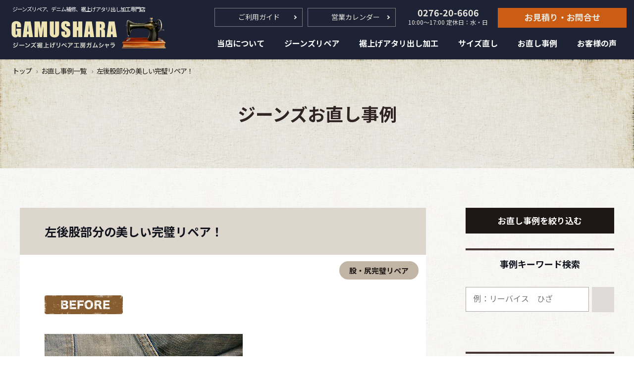

--- FILE ---
content_type: text/html; charset=UTF-8
request_url: https://gamushara2007.com/case/repair/1165.html
body_size: 14636
content:
<!doctype html>
<html>
<head>
<meta charset="utf-8">
<title>左後股部分の美しい完璧リペア！ | ジーンズ裾上げリペア工房 GAMUSHARA | ジーンズ裾上げリペア工房 GAMUSHARA</title>
<link rel="shortcut icon" href="https://gamushara2007.com/favicon.ico" />
<meta name="viewport" content="width=device-width">
<link rel="preconnect" href="https://fonts.googleapis.com">
<link rel="preconnect" href="https://fonts.gstatic.com" crossorigin>
<link rel="preload" href="https://fonts.googleapis.com/css2?family=Noto+Sans+JP:wght@400;700;900&display=swap" as="style" onload="this.onload=null;this.rel='stylesheet'">
<noscript><link rel="stylesheet" href="https://fonts.googleapis.com/css2?family=Noto+Sans+JP:wght@400;700;900&display=swap"></noscript>
<script src="https://gamushara2007.com/js/swich.js"></script>
<link rel="stylesheet" href="https://gamushara2007.com/css/reset.css">
<link rel="stylesheet" href="https://gamushara2007.com/business-calendar/css/business-calendar.css" />
<link rel="stylesheet" href="https://gamushara2007.com/css/style.css?v=1126">
<script src="https://code.jquery.com/jquery-3.4.1.min.js"></script>
<script src="https://gamushara2007.com/js/functions.js"></script>
<script src="https://gamushara2007.com/js/smoothScroll.js"></script>
<link rel="stylesheet" href="https://gamushara2007.com/css/kasou.css">
<link rel="stylesheet" href="https://gamushara2007.com/css/case.css?v=1126">
<script src="https://gamushara2007.com/js/accordion.js"></script>
<!-- Google tag (gtag.js) -->
<script async src="https://www.googletagmanager.com/gtag/js?id=G-Q5GYLTHHB0"></script>
<script>
  window.dataLayer = window.dataLayer || [];
  function gtag(){dataLayer.push(arguments);}
  gtag('js', new Date());

  gtag('config', 'G-Q5GYLTHHB0');
</script>

		<!-- All in One SEO 4.9.3 - aioseo.com -->
	<meta name="description" content="股に出来るオーソドックスな形のダメージです。 完璧リペアは、完全にダメージを埋められるケースと、そこまでやって" />
	<meta name="robots" content="max-snippet:-1, max-image-preview:large, max-video-preview:-1" />
	<meta name="author" content="gamushara2007"/>
	<link rel="canonical" href="https://gamushara2007.com/case/repair/1165.html" />
	<meta name="generator" content="All in One SEO (AIOSEO) 4.9.3" />
		<meta property="og:locale" content="ja_JP" />
		<meta property="og:site_name" content="ジーンズ裾上げリペア工房 GAMUSHARA" />
		<meta property="og:type" content="article" />
		<meta property="og:title" content="左後股部分の美しい完璧リペア！ | ジーンズ裾上げリペア工房 GAMUSHARA" />
		<meta property="og:description" content="股に出来るオーソドックスな形のダメージです。 完璧リペアは、完全にダメージを埋められるケースと、そこまでやって" />
		<meta property="og:url" content="https://gamushara2007.com/case/repair/1165.html" />
		<meta property="og:image" content="https://gamushara2007.com/wp/wp-content/uploads/2025/03/sns_gamushara.jpg" />
		<meta property="og:image:secure_url" content="https://gamushara2007.com/wp/wp-content/uploads/2025/03/sns_gamushara.jpg" />
		<meta property="og:image:width" content="1200" />
		<meta property="og:image:height" content="800" />
		<meta property="article:published_time" content="2014-07-04T08:00:28+00:00" />
		<meta property="article:modified_time" content="2025-03-09T07:47:46+00:00" />
		<meta name="twitter:card" content="summary_large_image" />
		<meta name="twitter:title" content="左後股部分の美しい完璧リペア！ | ジーンズ裾上げリペア工房 GAMUSHARA" />
		<meta name="twitter:description" content="股に出来るオーソドックスな形のダメージです。 完璧リペアは、完全にダメージを埋められるケースと、そこまでやって" />
		<meta name="twitter:image" content="https://gamushara2007.com/wp/wp-content/uploads/2025/03/sns_gamushara.jpg" />
		<script type="application/ld+json" class="aioseo-schema">
			{"@context":"https:\/\/schema.org","@graph":[{"@type":"BlogPosting","@id":"https:\/\/gamushara2007.com\/case\/repair\/1165.html#blogposting","name":"\u5de6\u5f8c\u80a1\u90e8\u5206\u306e\u7f8e\u3057\u3044\u5b8c\u74a7\u30ea\u30da\u30a2\uff01 | \u30b8\u30fc\u30f3\u30ba\u88fe\u4e0a\u3052\u30ea\u30da\u30a2\u5de5\u623f GAMUSHARA","headline":"\u5de6\u5f8c\u80a1\u90e8\u5206\u306e\u7f8e\u3057\u3044\u5b8c\u74a7\u30ea\u30da\u30a2\uff01","author":{"@id":"https:\/\/gamushara2007.com\/author\/gamushara2007#author"},"publisher":{"@id":"https:\/\/gamushara2007.com\/#organization"},"image":{"@type":"ImageObject","url":"https:\/\/gamushara2007.com\/wp\/wp-content\/uploads\/2014\/07\/mata_kanpeki171.jpg","width":400,"height":300},"datePublished":"2014-07-04T17:00:28+09:00","dateModified":"2025-03-09T16:47:46+09:00","inLanguage":"ja","mainEntityOfPage":{"@id":"https:\/\/gamushara2007.com\/case\/repair\/1165.html#webpage"},"isPartOf":{"@id":"https:\/\/gamushara2007.com\/case\/repair\/1165.html#webpage"},"articleSection":"\u30b8\u30fc\u30f3\u30ba\u30ea\u30da\u30a2\u30fb\u88dc\u4fee, \u80a1\u30fb\u5c3b\u5b8c\u74a7\u30ea\u30da\u30a2"},{"@type":"BreadcrumbList","@id":"https:\/\/gamushara2007.com\/case\/repair\/1165.html#breadcrumblist","itemListElement":[{"@type":"ListItem","@id":"https:\/\/gamushara2007.com#listItem","position":1,"name":"Home","item":"https:\/\/gamushara2007.com","nextItem":{"@type":"ListItem","@id":"https:\/\/gamushara2007.com\/category\/case#listItem","name":"\u304a\u76f4\u3057\u5b9f\u7e3e"}},{"@type":"ListItem","@id":"https:\/\/gamushara2007.com\/category\/case#listItem","position":2,"name":"\u304a\u76f4\u3057\u5b9f\u7e3e","item":"https:\/\/gamushara2007.com\/category\/case","nextItem":{"@type":"ListItem","@id":"https:\/\/gamushara2007.com\/category\/case\/repair#listItem","name":"\u30b8\u30fc\u30f3\u30ba\u30ea\u30da\u30a2\u30fb\u88dc\u4fee"},"previousItem":{"@type":"ListItem","@id":"https:\/\/gamushara2007.com#listItem","name":"Home"}},{"@type":"ListItem","@id":"https:\/\/gamushara2007.com\/category\/case\/repair#listItem","position":3,"name":"\u30b8\u30fc\u30f3\u30ba\u30ea\u30da\u30a2\u30fb\u88dc\u4fee","item":"https:\/\/gamushara2007.com\/category\/case\/repair","nextItem":{"@type":"ListItem","@id":"https:\/\/gamushara2007.com\/category\/case\/repair\/matashiri#listItem","name":"\u80a1\u30fb\u5c3b \u30ea\u30da\u30a2"},"previousItem":{"@type":"ListItem","@id":"https:\/\/gamushara2007.com\/category\/case#listItem","name":"\u304a\u76f4\u3057\u5b9f\u7e3e"}},{"@type":"ListItem","@id":"https:\/\/gamushara2007.com\/category\/case\/repair\/matashiri#listItem","position":4,"name":"\u80a1\u30fb\u5c3b \u30ea\u30da\u30a2","item":"https:\/\/gamushara2007.com\/category\/case\/repair\/matashiri","nextItem":{"@type":"ListItem","@id":"https:\/\/gamushara2007.com\/category\/case\/repair\/matashiri\/matashiri_perfection#listItem","name":"\u80a1\u30fb\u5c3b\u5b8c\u74a7\u30ea\u30da\u30a2"},"previousItem":{"@type":"ListItem","@id":"https:\/\/gamushara2007.com\/category\/case\/repair#listItem","name":"\u30b8\u30fc\u30f3\u30ba\u30ea\u30da\u30a2\u30fb\u88dc\u4fee"}},{"@type":"ListItem","@id":"https:\/\/gamushara2007.com\/category\/case\/repair\/matashiri\/matashiri_perfection#listItem","position":5,"name":"\u80a1\u30fb\u5c3b\u5b8c\u74a7\u30ea\u30da\u30a2","item":"https:\/\/gamushara2007.com\/category\/case\/repair\/matashiri\/matashiri_perfection","nextItem":{"@type":"ListItem","@id":"https:\/\/gamushara2007.com\/case\/repair\/1165.html#listItem","name":"\u5de6\u5f8c\u80a1\u90e8\u5206\u306e\u7f8e\u3057\u3044\u5b8c\u74a7\u30ea\u30da\u30a2\uff01"},"previousItem":{"@type":"ListItem","@id":"https:\/\/gamushara2007.com\/category\/case\/repair\/matashiri#listItem","name":"\u80a1\u30fb\u5c3b \u30ea\u30da\u30a2"}},{"@type":"ListItem","@id":"https:\/\/gamushara2007.com\/case\/repair\/1165.html#listItem","position":6,"name":"\u5de6\u5f8c\u80a1\u90e8\u5206\u306e\u7f8e\u3057\u3044\u5b8c\u74a7\u30ea\u30da\u30a2\uff01","previousItem":{"@type":"ListItem","@id":"https:\/\/gamushara2007.com\/category\/case\/repair\/matashiri\/matashiri_perfection#listItem","name":"\u80a1\u30fb\u5c3b\u5b8c\u74a7\u30ea\u30da\u30a2"}}]},{"@type":"Organization","@id":"https:\/\/gamushara2007.com\/#organization","name":"\u30b8\u30fc\u30f3\u30ba\u88fe\u4e0a\u3052\u30ea\u30da\u30a2\u5de5\u623f GAMUSHARA","description":"\u30b8\u30fc\u30f3\u30ba\u306e\u30ea\u30da\u30a2\u3001\u7a74\u3084\u7834\u308c\u306e\u4fee\u7406\u3001\u30b8\u30fc\u30d1\u30f3\u306e\u30c1\u30a7\u30fc\u30f3\u30b9\u30c6\u30c3\u30c1\u88fe\u4e0a\u3052\u30a2\u30bf\u30ea\u51fa\u3057\u52a0\u5de5\u306e\u5c02\u9580\u5e97\u3067\u3059\u3002\u30ea\u30d4\u30fc\u30bf\u30fc\u7387\u306e\u9ad8\u3055\u304c\u30ef\u30f3\u30e9\u30f3\u30af\u4e0a\u306e\u6280\u8853\u529b\u3068\u6e80\u8db3\u5ea6\u306e\u9ad8\u3055\u3092\u8a3c\u660e\u3057\u3066\u3044\u307e\u3059\uff01\u4ed6\u5e97\u3067\u65ad\u3089\u308c\u305f\u30b8\u30fc\u30f3\u30ba\u3082\u6b53\u8fce\u3002\u5168\u56fd\u5bfe\u5fdc","url":"https:\/\/gamushara2007.com\/","sameAs":["https:\/\/www.instagram.com\/gamusharadenim\/"]},{"@type":"Person","@id":"https:\/\/gamushara2007.com\/author\/gamushara2007#author","url":"https:\/\/gamushara2007.com\/author\/gamushara2007","name":"gamushara2007","image":{"@type":"ImageObject","@id":"https:\/\/gamushara2007.com\/case\/repair\/1165.html#authorImage","url":"https:\/\/secure.gravatar.com\/avatar\/f512b96a698bebcb26804dd0d359f41a1bf6234a3961290f23b6fb9654602bfb?s=96&d=mm&r=g","width":96,"height":96,"caption":"gamushara2007"}},{"@type":"WebPage","@id":"https:\/\/gamushara2007.com\/case\/repair\/1165.html#webpage","url":"https:\/\/gamushara2007.com\/case\/repair\/1165.html","name":"\u5de6\u5f8c\u80a1\u90e8\u5206\u306e\u7f8e\u3057\u3044\u5b8c\u74a7\u30ea\u30da\u30a2\uff01 | \u30b8\u30fc\u30f3\u30ba\u88fe\u4e0a\u3052\u30ea\u30da\u30a2\u5de5\u623f GAMUSHARA","description":"\u80a1\u306b\u51fa\u6765\u308b\u30aa\u30fc\u30bd\u30c9\u30c3\u30af\u30b9\u306a\u5f62\u306e\u30c0\u30e1\u30fc\u30b8\u3067\u3059\u3002 \u5b8c\u74a7\u30ea\u30da\u30a2\u306f\u3001\u5b8c\u5168\u306b\u30c0\u30e1\u30fc\u30b8\u3092\u57cb\u3081\u3089\u308c\u308b\u30b1\u30fc\u30b9\u3068\u3001\u305d\u3053\u307e\u3067\u3084\u3063\u3066","inLanguage":"ja","isPartOf":{"@id":"https:\/\/gamushara2007.com\/#website"},"breadcrumb":{"@id":"https:\/\/gamushara2007.com\/case\/repair\/1165.html#breadcrumblist"},"author":{"@id":"https:\/\/gamushara2007.com\/author\/gamushara2007#author"},"creator":{"@id":"https:\/\/gamushara2007.com\/author\/gamushara2007#author"},"image":{"@type":"ImageObject","url":"https:\/\/gamushara2007.com\/wp\/wp-content\/uploads\/2014\/07\/mata_kanpeki171.jpg","@id":"https:\/\/gamushara2007.com\/case\/repair\/1165.html\/#mainImage","width":400,"height":300},"primaryImageOfPage":{"@id":"https:\/\/gamushara2007.com\/case\/repair\/1165.html#mainImage"},"datePublished":"2014-07-04T17:00:28+09:00","dateModified":"2025-03-09T16:47:46+09:00"},{"@type":"WebSite","@id":"https:\/\/gamushara2007.com\/#website","url":"https:\/\/gamushara2007.com\/","name":"\u30b8\u30fc\u30f3\u30ba\u88fe\u4e0a\u3052\u30ea\u30da\u30a2\u5de5\u623f GAMUSHARA","description":"\u30b8\u30fc\u30f3\u30ba\u306e\u30ea\u30da\u30a2\u3001\u7a74\u3084\u7834\u308c\u306e\u4fee\u7406\u3001\u30b8\u30fc\u30d1\u30f3\u306e\u30c1\u30a7\u30fc\u30f3\u30b9\u30c6\u30c3\u30c1\u88fe\u4e0a\u3052\u30a2\u30bf\u30ea\u51fa\u3057\u52a0\u5de5\u306e\u5c02\u9580\u5e97\u3067\u3059\u3002\u30ea\u30d4\u30fc\u30bf\u30fc\u7387\u306e\u9ad8\u3055\u304c\u30ef\u30f3\u30e9\u30f3\u30af\u4e0a\u306e\u6280\u8853\u529b\u3068\u6e80\u8db3\u5ea6\u306e\u9ad8\u3055\u3092\u8a3c\u660e\u3057\u3066\u3044\u307e\u3059\uff01\u4ed6\u5e97\u3067\u65ad\u3089\u308c\u305f\u30b8\u30fc\u30f3\u30ba\u3082\u6b53\u8fce\u3002\u5168\u56fd\u5bfe\u5fdc","inLanguage":"ja","publisher":{"@id":"https:\/\/gamushara2007.com\/#organization"}}]}
		</script>
		<!-- All in One SEO -->

<link rel="alternate" title="oEmbed (JSON)" type="application/json+oembed" href="https://gamushara2007.com/wp-json/oembed/1.0/embed?url=https%3A%2F%2Fgamushara2007.com%2Fcase%2Frepair%2F1165.html" />
<link rel="alternate" title="oEmbed (XML)" type="text/xml+oembed" href="https://gamushara2007.com/wp-json/oembed/1.0/embed?url=https%3A%2F%2Fgamushara2007.com%2Fcase%2Frepair%2F1165.html&#038;format=xml" />
<style id='wp-img-auto-sizes-contain-inline-css' type='text/css'>
img:is([sizes=auto i],[sizes^="auto," i]){contain-intrinsic-size:3000px 1500px}
/*# sourceURL=wp-img-auto-sizes-contain-inline-css */
</style>
<style id='wp-emoji-styles-inline-css' type='text/css'>

	img.wp-smiley, img.emoji {
		display: inline !important;
		border: none !important;
		box-shadow: none !important;
		height: 1em !important;
		width: 1em !important;
		margin: 0 0.07em !important;
		vertical-align: -0.1em !important;
		background: none !important;
		padding: 0 !important;
	}
/*# sourceURL=wp-emoji-styles-inline-css */
</style>
<style id='wp-block-library-inline-css' type='text/css'>
:root{--wp-block-synced-color:#7a00df;--wp-block-synced-color--rgb:122,0,223;--wp-bound-block-color:var(--wp-block-synced-color);--wp-editor-canvas-background:#ddd;--wp-admin-theme-color:#007cba;--wp-admin-theme-color--rgb:0,124,186;--wp-admin-theme-color-darker-10:#006ba1;--wp-admin-theme-color-darker-10--rgb:0,107,160.5;--wp-admin-theme-color-darker-20:#005a87;--wp-admin-theme-color-darker-20--rgb:0,90,135;--wp-admin-border-width-focus:2px}@media (min-resolution:192dpi){:root{--wp-admin-border-width-focus:1.5px}}.wp-element-button{cursor:pointer}:root .has-very-light-gray-background-color{background-color:#eee}:root .has-very-dark-gray-background-color{background-color:#313131}:root .has-very-light-gray-color{color:#eee}:root .has-very-dark-gray-color{color:#313131}:root .has-vivid-green-cyan-to-vivid-cyan-blue-gradient-background{background:linear-gradient(135deg,#00d084,#0693e3)}:root .has-purple-crush-gradient-background{background:linear-gradient(135deg,#34e2e4,#4721fb 50%,#ab1dfe)}:root .has-hazy-dawn-gradient-background{background:linear-gradient(135deg,#faaca8,#dad0ec)}:root .has-subdued-olive-gradient-background{background:linear-gradient(135deg,#fafae1,#67a671)}:root .has-atomic-cream-gradient-background{background:linear-gradient(135deg,#fdd79a,#004a59)}:root .has-nightshade-gradient-background{background:linear-gradient(135deg,#330968,#31cdcf)}:root .has-midnight-gradient-background{background:linear-gradient(135deg,#020381,#2874fc)}:root{--wp--preset--font-size--normal:16px;--wp--preset--font-size--huge:42px}.has-regular-font-size{font-size:1em}.has-larger-font-size{font-size:2.625em}.has-normal-font-size{font-size:var(--wp--preset--font-size--normal)}.has-huge-font-size{font-size:var(--wp--preset--font-size--huge)}.has-text-align-center{text-align:center}.has-text-align-left{text-align:left}.has-text-align-right{text-align:right}.has-fit-text{white-space:nowrap!important}#end-resizable-editor-section{display:none}.aligncenter{clear:both}.items-justified-left{justify-content:flex-start}.items-justified-center{justify-content:center}.items-justified-right{justify-content:flex-end}.items-justified-space-between{justify-content:space-between}.screen-reader-text{border:0;clip-path:inset(50%);height:1px;margin:-1px;overflow:hidden;padding:0;position:absolute;width:1px;word-wrap:normal!important}.screen-reader-text:focus{background-color:#ddd;clip-path:none;color:#444;display:block;font-size:1em;height:auto;left:5px;line-height:normal;padding:15px 23px 14px;text-decoration:none;top:5px;width:auto;z-index:100000}html :where(.has-border-color){border-style:solid}html :where([style*=border-top-color]){border-top-style:solid}html :where([style*=border-right-color]){border-right-style:solid}html :where([style*=border-bottom-color]){border-bottom-style:solid}html :where([style*=border-left-color]){border-left-style:solid}html :where([style*=border-width]){border-style:solid}html :where([style*=border-top-width]){border-top-style:solid}html :where([style*=border-right-width]){border-right-style:solid}html :where([style*=border-bottom-width]){border-bottom-style:solid}html :where([style*=border-left-width]){border-left-style:solid}html :where(img[class*=wp-image-]){height:auto;max-width:100%}:where(figure){margin:0 0 1em}html :where(.is-position-sticky){--wp-admin--admin-bar--position-offset:var(--wp-admin--admin-bar--height,0px)}@media screen and (max-width:600px){html :where(.is-position-sticky){--wp-admin--admin-bar--position-offset:0px}}

/*# sourceURL=wp-block-library-inline-css */
</style><style id='global-styles-inline-css' type='text/css'>
:root{--wp--preset--aspect-ratio--square: 1;--wp--preset--aspect-ratio--4-3: 4/3;--wp--preset--aspect-ratio--3-4: 3/4;--wp--preset--aspect-ratio--3-2: 3/2;--wp--preset--aspect-ratio--2-3: 2/3;--wp--preset--aspect-ratio--16-9: 16/9;--wp--preset--aspect-ratio--9-16: 9/16;--wp--preset--color--black: #000000;--wp--preset--color--cyan-bluish-gray: #abb8c3;--wp--preset--color--white: #ffffff;--wp--preset--color--pale-pink: #f78da7;--wp--preset--color--vivid-red: #cf2e2e;--wp--preset--color--luminous-vivid-orange: #ff6900;--wp--preset--color--luminous-vivid-amber: #fcb900;--wp--preset--color--light-green-cyan: #7bdcb5;--wp--preset--color--vivid-green-cyan: #00d084;--wp--preset--color--pale-cyan-blue: #8ed1fc;--wp--preset--color--vivid-cyan-blue: #0693e3;--wp--preset--color--vivid-purple: #9b51e0;--wp--preset--gradient--vivid-cyan-blue-to-vivid-purple: linear-gradient(135deg,rgb(6,147,227) 0%,rgb(155,81,224) 100%);--wp--preset--gradient--light-green-cyan-to-vivid-green-cyan: linear-gradient(135deg,rgb(122,220,180) 0%,rgb(0,208,130) 100%);--wp--preset--gradient--luminous-vivid-amber-to-luminous-vivid-orange: linear-gradient(135deg,rgb(252,185,0) 0%,rgb(255,105,0) 100%);--wp--preset--gradient--luminous-vivid-orange-to-vivid-red: linear-gradient(135deg,rgb(255,105,0) 0%,rgb(207,46,46) 100%);--wp--preset--gradient--very-light-gray-to-cyan-bluish-gray: linear-gradient(135deg,rgb(238,238,238) 0%,rgb(169,184,195) 100%);--wp--preset--gradient--cool-to-warm-spectrum: linear-gradient(135deg,rgb(74,234,220) 0%,rgb(151,120,209) 20%,rgb(207,42,186) 40%,rgb(238,44,130) 60%,rgb(251,105,98) 80%,rgb(254,248,76) 100%);--wp--preset--gradient--blush-light-purple: linear-gradient(135deg,rgb(255,206,236) 0%,rgb(152,150,240) 100%);--wp--preset--gradient--blush-bordeaux: linear-gradient(135deg,rgb(254,205,165) 0%,rgb(254,45,45) 50%,rgb(107,0,62) 100%);--wp--preset--gradient--luminous-dusk: linear-gradient(135deg,rgb(255,203,112) 0%,rgb(199,81,192) 50%,rgb(65,88,208) 100%);--wp--preset--gradient--pale-ocean: linear-gradient(135deg,rgb(255,245,203) 0%,rgb(182,227,212) 50%,rgb(51,167,181) 100%);--wp--preset--gradient--electric-grass: linear-gradient(135deg,rgb(202,248,128) 0%,rgb(113,206,126) 100%);--wp--preset--gradient--midnight: linear-gradient(135deg,rgb(2,3,129) 0%,rgb(40,116,252) 100%);--wp--preset--font-size--small: 13px;--wp--preset--font-size--medium: 20px;--wp--preset--font-size--large: 36px;--wp--preset--font-size--x-large: 42px;--wp--preset--spacing--20: 0.44rem;--wp--preset--spacing--30: 0.67rem;--wp--preset--spacing--40: 1rem;--wp--preset--spacing--50: 1.5rem;--wp--preset--spacing--60: 2.25rem;--wp--preset--spacing--70: 3.38rem;--wp--preset--spacing--80: 5.06rem;--wp--preset--shadow--natural: 6px 6px 9px rgba(0, 0, 0, 0.2);--wp--preset--shadow--deep: 12px 12px 50px rgba(0, 0, 0, 0.4);--wp--preset--shadow--sharp: 6px 6px 0px rgba(0, 0, 0, 0.2);--wp--preset--shadow--outlined: 6px 6px 0px -3px rgb(255, 255, 255), 6px 6px rgb(0, 0, 0);--wp--preset--shadow--crisp: 6px 6px 0px rgb(0, 0, 0);}:where(.is-layout-flex){gap: 0.5em;}:where(.is-layout-grid){gap: 0.5em;}body .is-layout-flex{display: flex;}.is-layout-flex{flex-wrap: wrap;align-items: center;}.is-layout-flex > :is(*, div){margin: 0;}body .is-layout-grid{display: grid;}.is-layout-grid > :is(*, div){margin: 0;}:where(.wp-block-columns.is-layout-flex){gap: 2em;}:where(.wp-block-columns.is-layout-grid){gap: 2em;}:where(.wp-block-post-template.is-layout-flex){gap: 1.25em;}:where(.wp-block-post-template.is-layout-grid){gap: 1.25em;}.has-black-color{color: var(--wp--preset--color--black) !important;}.has-cyan-bluish-gray-color{color: var(--wp--preset--color--cyan-bluish-gray) !important;}.has-white-color{color: var(--wp--preset--color--white) !important;}.has-pale-pink-color{color: var(--wp--preset--color--pale-pink) !important;}.has-vivid-red-color{color: var(--wp--preset--color--vivid-red) !important;}.has-luminous-vivid-orange-color{color: var(--wp--preset--color--luminous-vivid-orange) !important;}.has-luminous-vivid-amber-color{color: var(--wp--preset--color--luminous-vivid-amber) !important;}.has-light-green-cyan-color{color: var(--wp--preset--color--light-green-cyan) !important;}.has-vivid-green-cyan-color{color: var(--wp--preset--color--vivid-green-cyan) !important;}.has-pale-cyan-blue-color{color: var(--wp--preset--color--pale-cyan-blue) !important;}.has-vivid-cyan-blue-color{color: var(--wp--preset--color--vivid-cyan-blue) !important;}.has-vivid-purple-color{color: var(--wp--preset--color--vivid-purple) !important;}.has-black-background-color{background-color: var(--wp--preset--color--black) !important;}.has-cyan-bluish-gray-background-color{background-color: var(--wp--preset--color--cyan-bluish-gray) !important;}.has-white-background-color{background-color: var(--wp--preset--color--white) !important;}.has-pale-pink-background-color{background-color: var(--wp--preset--color--pale-pink) !important;}.has-vivid-red-background-color{background-color: var(--wp--preset--color--vivid-red) !important;}.has-luminous-vivid-orange-background-color{background-color: var(--wp--preset--color--luminous-vivid-orange) !important;}.has-luminous-vivid-amber-background-color{background-color: var(--wp--preset--color--luminous-vivid-amber) !important;}.has-light-green-cyan-background-color{background-color: var(--wp--preset--color--light-green-cyan) !important;}.has-vivid-green-cyan-background-color{background-color: var(--wp--preset--color--vivid-green-cyan) !important;}.has-pale-cyan-blue-background-color{background-color: var(--wp--preset--color--pale-cyan-blue) !important;}.has-vivid-cyan-blue-background-color{background-color: var(--wp--preset--color--vivid-cyan-blue) !important;}.has-vivid-purple-background-color{background-color: var(--wp--preset--color--vivid-purple) !important;}.has-black-border-color{border-color: var(--wp--preset--color--black) !important;}.has-cyan-bluish-gray-border-color{border-color: var(--wp--preset--color--cyan-bluish-gray) !important;}.has-white-border-color{border-color: var(--wp--preset--color--white) !important;}.has-pale-pink-border-color{border-color: var(--wp--preset--color--pale-pink) !important;}.has-vivid-red-border-color{border-color: var(--wp--preset--color--vivid-red) !important;}.has-luminous-vivid-orange-border-color{border-color: var(--wp--preset--color--luminous-vivid-orange) !important;}.has-luminous-vivid-amber-border-color{border-color: var(--wp--preset--color--luminous-vivid-amber) !important;}.has-light-green-cyan-border-color{border-color: var(--wp--preset--color--light-green-cyan) !important;}.has-vivid-green-cyan-border-color{border-color: var(--wp--preset--color--vivid-green-cyan) !important;}.has-pale-cyan-blue-border-color{border-color: var(--wp--preset--color--pale-cyan-blue) !important;}.has-vivid-cyan-blue-border-color{border-color: var(--wp--preset--color--vivid-cyan-blue) !important;}.has-vivid-purple-border-color{border-color: var(--wp--preset--color--vivid-purple) !important;}.has-vivid-cyan-blue-to-vivid-purple-gradient-background{background: var(--wp--preset--gradient--vivid-cyan-blue-to-vivid-purple) !important;}.has-light-green-cyan-to-vivid-green-cyan-gradient-background{background: var(--wp--preset--gradient--light-green-cyan-to-vivid-green-cyan) !important;}.has-luminous-vivid-amber-to-luminous-vivid-orange-gradient-background{background: var(--wp--preset--gradient--luminous-vivid-amber-to-luminous-vivid-orange) !important;}.has-luminous-vivid-orange-to-vivid-red-gradient-background{background: var(--wp--preset--gradient--luminous-vivid-orange-to-vivid-red) !important;}.has-very-light-gray-to-cyan-bluish-gray-gradient-background{background: var(--wp--preset--gradient--very-light-gray-to-cyan-bluish-gray) !important;}.has-cool-to-warm-spectrum-gradient-background{background: var(--wp--preset--gradient--cool-to-warm-spectrum) !important;}.has-blush-light-purple-gradient-background{background: var(--wp--preset--gradient--blush-light-purple) !important;}.has-blush-bordeaux-gradient-background{background: var(--wp--preset--gradient--blush-bordeaux) !important;}.has-luminous-dusk-gradient-background{background: var(--wp--preset--gradient--luminous-dusk) !important;}.has-pale-ocean-gradient-background{background: var(--wp--preset--gradient--pale-ocean) !important;}.has-electric-grass-gradient-background{background: var(--wp--preset--gradient--electric-grass) !important;}.has-midnight-gradient-background{background: var(--wp--preset--gradient--midnight) !important;}.has-small-font-size{font-size: var(--wp--preset--font-size--small) !important;}.has-medium-font-size{font-size: var(--wp--preset--font-size--medium) !important;}.has-large-font-size{font-size: var(--wp--preset--font-size--large) !important;}.has-x-large-font-size{font-size: var(--wp--preset--font-size--x-large) !important;}
/*# sourceURL=global-styles-inline-css */
</style>

<style id='classic-theme-styles-inline-css' type='text/css'>
/*! This file is auto-generated */
.wp-block-button__link{color:#fff;background-color:#32373c;border-radius:9999px;box-shadow:none;text-decoration:none;padding:calc(.667em + 2px) calc(1.333em + 2px);font-size:1.125em}.wp-block-file__button{background:#32373c;color:#fff;text-decoration:none}
/*# sourceURL=/wp-includes/css/classic-themes.min.css */
</style>
<link rel="https://api.w.org/" href="https://gamushara2007.com/wp-json/" /><link rel="alternate" title="JSON" type="application/json" href="https://gamushara2007.com/wp-json/wp/v2/posts/1165" /><link rel="EditURI" type="application/rsd+xml" title="RSD" href="https://gamushara2007.com/wp/xmlrpc.php?rsd" />
<link rel='shortlink' href='https://gamushara2007.com/?p=1165' />
</head>
<body id="sub" class="kasou">
<div id="head_top"></div>
<header class="l-header inview fadeIn">
		<div class="l-header__inner">
				<div class="header-logo">
<h1>ジーンズリペア、デニム補修、裾上げアタリ出し加工専門店</h1>
						<a href="https://gamushara2007.com/index.php" class="ov"><img src="https://gamushara2007.com/images/common/header_logo.png" alt="GAMUSHARAロゴ"></a>
				</div>
				<button type="button" class="sp-menubtn" aria-label="メニューを開く"><span></span><span></span><span></span></button>
				<div class="spContect"><a href="https://gamushara2007.com/contact.html#contact_area"></a></div>										
		</div><nav class="menu" aria-label="サイトメニュー">
		<div class="spmenu_logo"><a href="https://gamushara2007.com" class="ov"><img src="https://gamushara2007.com/images/common/header_logo.png" alt="GAMUSHARAロゴ"></a></div>
				<ul class="menu__inner" id="menu">
							<li class="menu__item sp">
								<a href="https://gamushara2007.com" class="menu__link"><span>HOME</span></a></li>
						<li class="menu__item sub">
								<span class="menu__link">当店について</span>
								<div class="menu__contents">
										<div class="menu__contents_inner">

												<div class="mega_ttl"><a href="https://gamushara2007.com/about.html" class="ov">
																<div class="mega_ttl_img"><img src="https://gamushara2007.com//images/common/megamenu_about.jpg" width="199" height="121" alt="当店について"/></div>
																<div class="mega_ttl_text">当店について</div></a>
												</div>
												<ul>
														<li><a href="https://gamushara2007.com/about.html">GAMUSHARAについて</a></li>
														<li><a href="https://gamushara2007.com/shop.html">実店舗のご案内</a></li>
												</ul>

										</div>
									<div class="submenu_close">×</div>
								</div>
						</li>
							<li class="menu__item sub">
								<span class="menu__link">ジーンズリペア</span>
								<div class="menu__contents">
										<div class="menu__contents_inner">

												<div class="mega_ttl"><a href="https://gamushara2007.com/repair" class="ov">
																<div class="mega_ttl_img"><img src="https://gamushara2007.com/images/common/megamenu_repair.jpg" width="199" height="121" alt="ジーンズリペア"/></div>
																<div class="mega_ttl_text">ジーンズリペア</div></a>
												</div>
												<ul>
														<li><a href="https://gamushara2007.com/repair" class="pc_block">ジーンズリペア総合案内</a>
														<a href="https://gamushara2007.com/repair" class="sp_block">これがガムシャラの<br>ジーンズリペアだ！</a></li>
														<li><a href="https://gamushara2007.com/repair/about_repair.html">リペアへの想いとこだわり</a></li>
														<li><a href="https://gamushara2007.com/repair/gamushara_repair.html">当店リペアが選ばれる理由</a></li>
														<li><a href="https://gamushara2007.com/repair/course.html">リペアコース・料金</a></li>
														<li><a href="https://gamushara2007.com/case/repair">リペア事例</a></li>
														<li><a href="https://gamushara2007.com/repair/unfit.html">お直しに不向きなジーンズ</a></li>
														<li><a href="https://gamushara2007.com/repair/notes.html">ご依頼時の注意事項</a></li>
														<li><a href="https://gamushara2007.com/repair/estimation.html">お見積りからご依頼まで</a></li>
												</ul>

										</div>
									<div class="submenu_close">×</div>
								</div>
						</li>


						<li class="menu__item sub">
								<span class="menu__link">裾上げアタリ出し加工</span>
								<div class="menu__contents">
										<div class="menu__contents_inner">

												<div class="mega_ttl"><a href="https://gamushara2007.com/hem" class="ov">
																<div class="mega_ttl_img"><img src="https://gamushara2007.com/images/common/megamenu_hem.jpg" width="199" height="121" alt="裾上げアタリ出し加工"/></div>
																<div class="mega_ttl_text">裾上げアタリ出し加工</div></a>
												</div>
												<ul>
														<li><a href="https://gamushara2007.com/hem" class="pc_block">裾上げアタリ出し加工</a>
														<a href="https://gamushara2007.com/hem" class="sp_block">これがガムシャラの<br>裾上げアタリ出し加工だ！</a></li>
														<li><a href="https://gamushara2007.com/hem/index.html#hem_menu" class="anchor">裾上げメニュー</a></li>
														<li><a href="https://gamushara2007.com/hem/true_religion.html">特殊ジーンズの裾上げ</a></li>
														<li><a href="https://gamushara2007.com/case/hem">裾上げアタリ出し事例</a></li>
														<li><a href="https://gamushara2007.com/hem/notes.html">ご依頼時の注意事項</a></li>
														<li><a href="https://gamushara2007.com/hem/estimation.html">お見積りからご依頼まで</a></li>
												</ul>

										</div>
									<div class="submenu_close">×</div>
								</div>
						</li>


						<li class="menu__item sub">
								<span class="menu__link">サイズ直し</span>
								<div class="menu__contents">
										<div class="menu__contents_inner">

												<div class="mega_ttl"><a href="https://gamushara2007.com/resize" class="ov">
																<div class="mega_ttl_img"><img src="https://gamushara2007.com//images/common/megamenu_resize.jpg" width="199" height="121" alt="サイズ直し"/></div>
																<div class="mega_ttl_text">サイズ直し</div></a>
												</div>
												<ul>
														<li><a href="https://gamushara2007.com/resize">サイズ直し総合案内</a></li>
														<li><a href="https://gamushara2007.com/resize/slim.html">スリム加工</a></li>
														<li><a href="https://gamushara2007.com/resize/waist_s.html">ウエスト詰め</a></li>
														<li><a href="https://gamushara2007.com/resize/waist_l.html">ウエスト出し</a></li>
														<li><a href="https://gamushara2007.com/resize/silhouette.html">ブーツカットシルエット変更</a></li>
														<li><a href="https://gamushara2007.com/resize/notes.html">ご依頼時の注意事項</a></li>
														<li><a href="https://gamushara2007.com/resize/estimation.html">サイズ直しお見積り</a></li>
												</ul>

										</div>
									<div class="submenu_close">×</div>
								</div>
						</li>

						<li class="menu__item">
								<a href="https://gamushara2007.com/case" class="menu__link"><span>お直し事例</span></a>
						</li>

						<li class="menu__item">
								<a href="https://gamushara2007.com/impressions" class="menu__link"><span>お客様の声</span></a>
						</li>
				</ul>									

				<div class="submenu" aria-label="サブメニュー">
				<ul>
						<li class="half"><a href="https://gamushara2007.com/guide.html" class="arrow ico_ya">ご利用ガイド</a></li>
						<li class="half"><a href="#footer_box" class="arrow ico_ya anchor">営業カレンダー</a></li>
						
								<li class="sp half sp_sub"><a href="https://gamushara2007.com/measure.html">サイズの測り方</a></li>
								<li class="sp half sp_sub"><a href="https://gamushara2007.com/washing.html">デニムのお洗濯</a></li>
								<li class="sp half sp_sub"><a href="https://gamushara2007.com/qa.html">Q＆A</a></li>
								<li class="sp half sp_sub"><a href="https://gamushara2007.com/info">店長ブログ</a></li>
						
						<li class="all"><a href="tel:0276206606">0276-20-6606<div class="header_time">10:00～17:00 定休日：水・日</div></a></li>
						<li class="all"><a href="https://gamushara2007.com/contact.html">お見積り・お問合せ</a></li>
				</ul>
				</div>

				
				

		</nav>
</header>
						
<main>
	<div class="sub_ttl_area inview fadeIn">
		<div class="pan"><a href="https://gamushara2007.com/">トップ</a><span class="divider">›</span><a href="https://gamushara2007.com/case">お直し事例一覧</a>
		<span class="divider">›</span>左後股部分の美しい完璧リペア！</div>
		


<div class="sub_ttl_box">
	<div class="sub_ttl">ジーンズお直し事例</div>
</div>



<div class="wapper">

<div class="sidebar spno">
	<div class="shiborikomi_head"><strong>お直し事例を絞り込む</strong></div>
	<div class="shiborikomi_contents">
	

	<div class="sidebar_menubox mar80-50">
		<div class="sidebar_menuttl">事例キーワード検索</div>
		<form action="https://gamushara2007.com/" method="get" class="side_search_box">
		<input type="text" name="s" id="s" placeholder="例：リーバイス　ひざ" class="search_side">
		<button type="submit">&nbsp;</button>
		</form>
	</div>


<div class="sidebar_menubox mar60-40">

<div class="sidebar_menuttl">部位・お直し方法別メニュー</div>

	<div class="cate_midashi">ジーンズリペア</div>

	<ul class="menubox">
	<li class="list">
	<a href="https://gamushara2007.com/category/case/repair/hizamomo">ヒザ・モモ</a>
	<div id="o0" style="display: none;">
			<ul>
			<li><a href="https://gamushara2007.com/category/case/repair/hizamomo/hizamomo_simple">－&nbsp;&nbsp;簡単リペア</a></li>
			<li><a href="https://gamushara2007.com/category/case/repair/hizamomo/hizamomo_normal">－&nbsp;&nbsp;普通リペア</a></li>
			<li><a href="https://gamushara2007.com/category/case/repair/hizamomo/hizamomo_perfection">－&nbsp;&nbsp;完璧リペア</a></li>
			<li><a href="https://gamushara2007.com/category/case/repair/hizamomo/hizamomo_damage">－&nbsp;&nbsp;ダメージ残しリペア</a></li>
			<li><a href="https://gamushara2007.com/category/case/repair/hizamomo/hizamomo_custom">－&nbsp;&nbsp;カスタムリペア</a></li>
			</ul>
	</div>
	</li>

	<li class="list">
	<a href="https://gamushara2007.com/category/case/repair/matashiri">股・尻</a>
	<div id="o1" style="display:none">
		<ul>
		<li><a href="https://gamushara2007.com/category/case/repair/matashiri/matashiri_simple">－&nbsp;&nbsp;簡単リペア</a></li>
		<li><a href="https://gamushara2007.com/category/case/repair/matashiri/matashiri_normal">－&nbsp;&nbsp;普通リペア</a></li>
		<li><a href="https://gamushara2007.com/category/case/repair/matashiri/matashiri_perfection">－&nbsp;&nbsp;完璧リペア</a></li>
		<li><a href="https://gamushara2007.com/category/case/repair/matashiri/matashiri_custom">－&nbsp;&nbsp;カスタムリペア</a></li>
		</ul>
	</div>
	</li>

	<li class="list"><a href="https://gamushara2007.com/category/case/repair/pocket">ポケット</a>
	<div id="o2" style="display:none">
		<ul>
		<li><a href="https://gamushara2007.com/category/case/repair/pocket/pocket_simple">－&nbsp;&nbsp;簡単リペア</a></li>
		<li><a href="https://gamushara2007.com/category/case/repair/pocket/pocket_normal">－&nbsp;&nbsp;普通リペア</a></li>
		<li><a href="https://gamushara2007.com/category/case/repair/pocket/pocket_perfection">－&nbsp;&nbsp;完璧リペア</a></li>
		</ul>
	</div>
	</li>

	<li class="list"><a href="https://gamushara2007.com/category/case/repair/repair_hem">裾部分</a></li>

	<li class="list">
	<a href="https://gamushara2007.com/category/case/repair/jumper">Ｇジャン</a>
	<div id="o3" style="display:none">
			<ul>
			<li><a href="https://gamushara2007.com/category/case/repair/jumper/jumper_simple">－&nbsp;&nbsp;簡単リペア</a></li>
			<li><a href="https://gamushara2007.com/category/case/repair/jumper/jumper_normal">－&nbsp;&nbsp;普通リペア</a></li>
			<li><a href="https://gamushara2007.com/category/case/repair/jumper/jumper_perfection">－&nbsp;&nbsp;完璧リペア</a></li>
			<li><a href="https://gamushara2007.com/category/case/repair/jumper/jumper_custom">－&nbsp;&nbsp;カスタムリペア</a></li>
			</ul>
	</div>
	</li>

	<li class="list"><a href="https://gamushara2007.com/category/case/repair/repair_etc">その他</a></li>
	</ul>

	<div class="cate_midashi">裾上げ・アタリ出し加工</div>

	<ul class="menubox">
	<li class="list"><a href="https://gamushara2007.com/category/case/hem/hem_list">裾上げ・アタリ出し加工</a></li>
	<li class="list"><a href="https://gamushara2007.com/category/case/hem/hem_specialjeans">特殊ジーンズの裾上げ</a></li>
	</ul>
</div>

<img src="https://gamushara2007.com/images/case/poster_img.jpg" alt="このジーンズでなければならない理由があるから" class="pc"/>






	</div>
</div>


<div class="contents_block single case_page">


<h1>左後股部分の美しい完璧リペア！</h1>
<div class="cate_name">
    <a href="https://gamushara2007.com/category/case/repair/matashiri/matashiri_perfection">股・尻完璧リペア</a>

</div>
<div class="cms_con">
	

	
	
	<p><img decoding="async" class="alignnone size-full wp-image-93 aligncenter" src="https://www.gamushara2007.com/wp/wp-content/uploads/2014/05/but_before.gif" alt="but_before" width="158" height="38" srcset="https://gamushara2007.com/wp/wp-content/uploads/2014/05/but_before.gif 158w, https://gamushara2007.com/wp/wp-content/uploads/2014/05/but_before-142x34.gif 142w" sizes="(max-width: 158px) 100vw, 158px" /><br />
</p>
<p><img fetchpriority="high" decoding="async" src="https://www.gamushara2007.com/wp/wp-content/uploads/2014/07/mata_kanpeki171.jpg" alt="" width="400" height="300" class="alignnone size-full wp-image-1166" srcset="https://gamushara2007.com/wp/wp-content/uploads/2014/07/mata_kanpeki171.jpg 400w, https://gamushara2007.com/wp/wp-content/uploads/2014/07/mata_kanpeki171-200x150.jpg 200w, https://gamushara2007.com/wp/wp-content/uploads/2014/07/mata_kanpeki171-300x225.jpg 300w, https://gamushara2007.com/wp/wp-content/uploads/2014/07/mata_kanpeki171-142x107.jpg 142w" sizes="(max-width: 400px) 100vw, 400px" /></p>
<p><img decoding="async" src="https://www.gamushara2007.com/wp/wp-content/uploads/2014/05/but_after.gif" alt="" width="158" height="38" class="alignnone size-full wp-image-92" srcset="https://gamushara2007.com/wp/wp-content/uploads/2014/05/but_after.gif 158w, https://gamushara2007.com/wp/wp-content/uploads/2014/05/but_after-142x34.gif 142w" sizes="(max-width: 158px) 100vw, 158px" /><br />
</p>
<p><img loading="lazy" decoding="async" src="https://www.gamushara2007.com/wp/wp-content/uploads/2014/07/mata_kanpeki17_21.jpg" alt="" width="400" height="300" class="alignnone size-full wp-image-1167" srcset="https://gamushara2007.com/wp/wp-content/uploads/2014/07/mata_kanpeki17_21.jpg 400w, https://gamushara2007.com/wp/wp-content/uploads/2014/07/mata_kanpeki17_21-200x150.jpg 200w, https://gamushara2007.com/wp/wp-content/uploads/2014/07/mata_kanpeki17_21-300x225.jpg 300w, https://gamushara2007.com/wp/wp-content/uploads/2014/07/mata_kanpeki17_21-142x107.jpg 142w"  sizes="(max-width: 400px) 100vw, 400px" /></p>
<p>股に出来るオーソドックスな形のダメージです。<br />
完璧リペアは、完全にダメージを埋められるケースと、そこまでやってしまうと、逆に仕上がりが悪くなってしまうケースがあります。<br />
その部分を見極め、適した量でリペアを行う・・・これがミソです(笑)</p>



	
<div class="single_signature">
<h3 class="ss-title">私がお直しを担当しております</h3>
<div class="ss-content">

<div class="ss-image-box"><img src="https://gamushara2007.com/images/case/signature_pict01.jpg" alt="竹澤順一"></div>
<div class="ss-text-box">
<p class="ss-name">担当：竹澤 順一（職人歴18年）</p>
<p class="ss-shop-name">ジーンズ裾上げリペア工房GAMUSHARA</p>
<p class="ss-description">2007年創業より、これまで34,000件以上のお直しを全て私が責任をもって対応してまいりました。他店で断られたケースもご相談ください。</p>
<div style="line-height:2">	
›&nbsp;&nbsp;<a href="https://gamushara2007.com//repair/about_repair.html" class="ss-link">私のリペアへの想い</a><br class="sp">
›&nbsp;&nbsp;<a href="https://gamushara2007.com/about.html" class="ss-link">ガムシャラの信念とお約束</a>
</div>
</div>
</div>
</div>


	

<div class="relation_link">
<span class="rl-title">関連リンク</span>
<a href="https://gamushara2007.com/repair/course.html" class="rl-item">リペアコースのご案内</a>
<a href="https://gamushara2007.com/repair/" class="rl-item">リペアサービスTOP</a>
</div>


</div>



<div class="case_online_mitumori">
	<div class="case_online_mitumori_ttl">オンライン無料見積受付中</div>
	<div class="case_online_mitumori_copy">全国からご依頼を受付。<br class="sp">写真での概算見積も可能です。</div>
	<div class="case_online_mitumori_bikou">写真3枚まで<span class="sp"><br></span><span class="spno"> / </span>返信目安：24時間以内（休業日除く）</div>
	<ul class="case_cta_but">
	<li>
		<a href="https://gamushara2007.com/repair/estimation.html">
			お見積り～郵送依頼の流れ
		</a>
	</li>
	<li>
		<a href="https://gamushara2007.com/repair/repair_form.html">
			リペアお見積りフォーム
		</a>
	</li>

	</ul>
</div>
	
	


		
<div class="another_case">

<h3><a href="https://gamushara2007.com/category/case/repair/matashiri/matashiri_perfection">股・尻完璧リペア</a>　その他の事例</h3>



<div class="cms_con">

<ul>
<ul class="related-posts">            <li class="matchHeight">
																	<a href="https://gamushara2007.com/case/repair/3511.html" class="ov">
                                            <img width="400" height="300" src="https://gamushara2007.com/wp/wp-content/uploads/2025/03/475827837_18298991182233447_4239055635184438055_n-e1741849144274-400x300.jpg" class="attachment-post-thumbnail size-post-thumbnail wp-post-image" alt="右前股部分のデニムのダメージリペア" decoding="async" loading="lazy" srcset="https://gamushara2007.com/wp/wp-content/uploads/2025/03/475827837_18298991182233447_4239055635184438055_n-e1741849144274-400x300.jpg 400w, https://gamushara2007.com/wp/wp-content/uploads/2025/03/475827837_18298991182233447_4239055635184438055_n-e1741849144274-720x540.jpg 720w, https://gamushara2007.com/wp/wp-content/uploads/2025/03/475827837_18298991182233447_4239055635184438055_n-e1741849144274-768x576.jpg 768w, https://gamushara2007.com/wp/wp-content/uploads/2025/03/475827837_18298991182233447_4239055635184438055_n-e1741849144274.jpg 1073w" sizes="(max-width: 400px) 100vw, 400px" />																															                    <div class="ichiran_ttl">右前股部分のデニムのダメージリペア</div>
																		</a>
            </li>
                        <li class="matchHeight">
																	<a href="https://gamushara2007.com/case/repair/1159.html" class="ov">
                                            <img width="400" height="300" src="https://gamushara2007.com/wp/wp-content/uploads/2014/07/mata_kanpeki141.jpg" class="attachment-post-thumbnail size-post-thumbnail wp-post-image" alt="麻のような素材のジーンズ お尻部分の完璧リペア" decoding="async" loading="lazy" srcset="https://gamushara2007.com/wp/wp-content/uploads/2014/07/mata_kanpeki141.jpg 400w, https://gamushara2007.com/wp/wp-content/uploads/2014/07/mata_kanpeki141-200x150.jpg 200w, https://gamushara2007.com/wp/wp-content/uploads/2014/07/mata_kanpeki141-300x225.jpg 300w, https://gamushara2007.com/wp/wp-content/uploads/2014/07/mata_kanpeki141-142x107.jpg 142w" sizes="(max-width: 400px) 100vw, 400px" />																															                    <div class="ichiran_ttl">麻のような素材のジーンズ お尻部分の完璧リペア</div>
																		</a>
            </li>
                        <li class="matchHeight">
																	<a href="https://gamushara2007.com/case/repair/2522.html" class="ov">
                                            <img width="384" height="300" src="https://gamushara2007.com/wp/wp-content/uploads/2018/07/sum20180709.jpg" class="attachment-post-thumbnail size-post-thumbnail wp-post-image" alt="ジーンズの右前股裂けを目立たなく完璧リペア" decoding="async" loading="lazy" srcset="https://gamushara2007.com/wp/wp-content/uploads/2018/07/sum20180709.jpg 482w, https://gamushara2007.com/wp/wp-content/uploads/2018/07/sum20180709-300x235.jpg 300w, https://gamushara2007.com/wp/wp-content/uploads/2018/07/sum20180709-192x150.jpg 192w, https://gamushara2007.com/wp/wp-content/uploads/2018/07/sum20180709-137x107.jpg 137w" sizes="(max-width: 384px) 100vw, 384px" />																															                    <div class="ichiran_ttl">ジーンズの右前股裂けを目立たなく完璧リペア</div>
																		</a>
            </li>
                        <li class="matchHeight">
																	<a href="https://gamushara2007.com/case/repair/1117.html" class="ov">
                                            <img width="400" height="300" src="https://gamushara2007.com/wp/wp-content/uploads/2014/07/mata_kanpeki51.jpg" class="attachment-post-thumbnail size-post-thumbnail wp-post-image" alt="特殊な縦落ちが作られたジーンズの股・尻完璧リペア" decoding="async" loading="lazy" srcset="https://gamushara2007.com/wp/wp-content/uploads/2014/07/mata_kanpeki51.jpg 400w, https://gamushara2007.com/wp/wp-content/uploads/2014/07/mata_kanpeki51-200x150.jpg 200w, https://gamushara2007.com/wp/wp-content/uploads/2014/07/mata_kanpeki51-300x225.jpg 300w, https://gamushara2007.com/wp/wp-content/uploads/2014/07/mata_kanpeki51-142x107.jpg 142w" sizes="(max-width: 400px) 100vw, 400px" />																															                    <div class="ichiran_ttl">特殊な縦落ちが作られたジーンズの股・尻完璧リペア</div>
																		</a>
            </li>
                        <li class="matchHeight">
																	<a href="https://gamushara2007.com/case/repair/912.html" class="ov">
                                            <img width="400" height="300" src="https://gamushara2007.com/wp/wp-content/uploads/2014/07/mata_kanpeki2.jpg" class="attachment-post-thumbnail size-post-thumbnail wp-post-image" alt="大きな股部分の破れを完璧リペア" decoding="async" loading="lazy" srcset="https://gamushara2007.com/wp/wp-content/uploads/2014/07/mata_kanpeki2.jpg 400w, https://gamushara2007.com/wp/wp-content/uploads/2014/07/mata_kanpeki2-200x150.jpg 200w, https://gamushara2007.com/wp/wp-content/uploads/2014/07/mata_kanpeki2-300x225.jpg 300w, https://gamushara2007.com/wp/wp-content/uploads/2014/07/mata_kanpeki2-142x107.jpg 142w" sizes="(max-width: 400px) 100vw, 400px" />																															                    <div class="ichiran_ttl">大きな股部分の破れを完璧リペア</div>
																		</a>
            </li>
                        <li class="matchHeight">
																	<a href="https://gamushara2007.com/case/repair/1006.html" class="ov">
                                            <img width="400" height="300" src="https://gamushara2007.com/wp/wp-content/uploads/2014/07/mata_kanpeki24.jpg" class="attachment-post-thumbnail size-post-thumbnail wp-post-image" alt="股部分の生地が薄くなっている状態のリペア" decoding="async" loading="lazy" srcset="https://gamushara2007.com/wp/wp-content/uploads/2014/07/mata_kanpeki24.jpg 400w, https://gamushara2007.com/wp/wp-content/uploads/2014/07/mata_kanpeki24-200x150.jpg 200w, https://gamushara2007.com/wp/wp-content/uploads/2014/07/mata_kanpeki24-300x225.jpg 300w, https://gamushara2007.com/wp/wp-content/uploads/2014/07/mata_kanpeki24-142x107.jpg 142w" sizes="(max-width: 400px) 100vw, 400px" />																															                    <div class="ichiran_ttl">股部分の生地が薄くなっている状態のリペア</div>
																		</a>
            </li>
                        <li class="matchHeight">
																	<a href="https://gamushara2007.com/case/repair/1004.html" class="ov">
                                            <img width="400" height="300" src="https://gamushara2007.com/wp/wp-content/uploads/2014/07/mata_kanpeki23_2.jpg" class="attachment-post-thumbnail size-post-thumbnail wp-post-image" alt="色が薄いジーンズの股リペア" decoding="async" loading="lazy" srcset="https://gamushara2007.com/wp/wp-content/uploads/2014/07/mata_kanpeki23_2.jpg 400w, https://gamushara2007.com/wp/wp-content/uploads/2014/07/mata_kanpeki23_2-200x150.jpg 200w, https://gamushara2007.com/wp/wp-content/uploads/2014/07/mata_kanpeki23_2-300x225.jpg 300w, https://gamushara2007.com/wp/wp-content/uploads/2014/07/mata_kanpeki23_2-142x107.jpg 142w" sizes="(max-width: 400px) 100vw, 400px" />																															                    <div class="ichiran_ttl">色が薄いジーンズの股リペア</div>
																		</a>
            </li>
                        <li class="matchHeight">
																	<a href="https://gamushara2007.com/case/repair/1181.html" class="ov">
                                            <img width="400" height="300" src="https://gamushara2007.com/wp/wp-content/uploads/2014/07/mata_kanpeki211.jpg" class="attachment-post-thumbnail size-post-thumbnail wp-post-image" alt="ディオールのジーンズ股の完璧リペア" decoding="async" loading="lazy" srcset="https://gamushara2007.com/wp/wp-content/uploads/2014/07/mata_kanpeki211.jpg 400w, https://gamushara2007.com/wp/wp-content/uploads/2014/07/mata_kanpeki211-200x150.jpg 200w, https://gamushara2007.com/wp/wp-content/uploads/2014/07/mata_kanpeki211-300x225.jpg 300w, https://gamushara2007.com/wp/wp-content/uploads/2014/07/mata_kanpeki211-142x107.jpg 142w" sizes="(max-width: 400px) 100vw, 400px" />																															                    <div class="ichiran_ttl">ディオールのジーンズ股の完璧リペア</div>
																		</a>
            </li>
                        <li class="matchHeight">
																	<a href="https://gamushara2007.com/case/repair/946.html" class="ov">
                                            <img width="400" height="300" src="https://gamushara2007.com/wp/wp-content/uploads/2014/07/mata_kanpeki10.jpg" class="attachment-post-thumbnail size-post-thumbnail wp-post-image" alt="股部分ダメージの完璧リペア" decoding="async" loading="lazy" srcset="https://gamushara2007.com/wp/wp-content/uploads/2014/07/mata_kanpeki10.jpg 400w, https://gamushara2007.com/wp/wp-content/uploads/2014/07/mata_kanpeki10-200x150.jpg 200w, https://gamushara2007.com/wp/wp-content/uploads/2014/07/mata_kanpeki10-300x225.jpg 300w, https://gamushara2007.com/wp/wp-content/uploads/2014/07/mata_kanpeki10-142x107.jpg 142w" sizes="(max-width: 400px) 100vw, 400px" />																															                    <div class="ichiran_ttl">股部分ダメージの完璧リペア</div>
																		</a>
            </li>
                        <li class="matchHeight">
																	<a href="https://gamushara2007.com/case/repair/1149.html" class="ov">
                                            <img width="400" height="300" src="https://gamushara2007.com/wp/wp-content/uploads/2014/07/mata_kanpeki131.jpg" class="attachment-post-thumbnail size-post-thumbnail wp-post-image" alt="くすんだ色に染色されたダメージの股・尻完璧リペア" decoding="async" loading="lazy" srcset="https://gamushara2007.com/wp/wp-content/uploads/2014/07/mata_kanpeki131.jpg 400w, https://gamushara2007.com/wp/wp-content/uploads/2014/07/mata_kanpeki131-200x150.jpg 200w, https://gamushara2007.com/wp/wp-content/uploads/2014/07/mata_kanpeki131-300x225.jpg 300w, https://gamushara2007.com/wp/wp-content/uploads/2014/07/mata_kanpeki131-142x107.jpg 142w" sizes="(max-width: 400px) 100vw, 400px" />																															                    <div class="ichiran_ttl">くすんだ色に染色されたダメージの股・尻完璧リペア</div>
																		</a>
            </li>
                        <li class="matchHeight">
																	<a href="https://gamushara2007.com/case/repair/2438.html" class="ov">
                                            <img width="400" height="300" src="https://gamushara2007.com/wp/wp-content/uploads/2017/03/20170321_b.jpg" class="attachment-post-thumbnail size-post-thumbnail wp-post-image" alt="バルマンのバイカーデニムをダメージが目立たないようにリペア" decoding="async" loading="lazy" srcset="https://gamushara2007.com/wp/wp-content/uploads/2017/03/20170321_b.jpg 643w, https://gamushara2007.com/wp/wp-content/uploads/2017/03/20170321_b-200x150.jpg 200w, https://gamushara2007.com/wp/wp-content/uploads/2017/03/20170321_b-300x225.jpg 300w, https://gamushara2007.com/wp/wp-content/uploads/2017/03/20170321_b-142x107.jpg 142w" sizes="(max-width: 400px) 100vw, 400px" />																															                    <div class="ichiran_ttl">バルマンのバイカーデニムをダメージが目立たないようにリペア</div>
																		</a>
            </li>
                        <li class="matchHeight">
																	<a href="https://gamushara2007.com/case/repair/1193.html" class="ov">
                                            <img width="400" height="300" src="https://gamushara2007.com/wp/wp-content/uploads/2014/07/mata_kanpeki231.jpg" class="attachment-post-thumbnail size-post-thumbnail wp-post-image" alt="ダメージに縁がない状態の完璧リペア" decoding="async" loading="lazy" srcset="https://gamushara2007.com/wp/wp-content/uploads/2014/07/mata_kanpeki231.jpg 400w, https://gamushara2007.com/wp/wp-content/uploads/2014/07/mata_kanpeki231-200x150.jpg 200w, https://gamushara2007.com/wp/wp-content/uploads/2014/07/mata_kanpeki231-300x225.jpg 300w, https://gamushara2007.com/wp/wp-content/uploads/2014/07/mata_kanpeki231-142x107.jpg 142w" sizes="(max-width: 400px) 100vw, 400px" />																															                    <div class="ichiran_ttl">ダメージに縁がない状態の完璧リペア</div>
																		</a>
            </li>
                        <li class="matchHeight">
																	<a href="https://gamushara2007.com/case/repair/948.html" class="ov">
                                            <img width="400" height="300" src="https://gamushara2007.com/wp/wp-content/uploads/2014/07/mata_kanpeki11.jpg" class="attachment-post-thumbnail size-post-thumbnail wp-post-image" alt="生地が剥がれるように破れた股部分の完璧リペア" decoding="async" loading="lazy" srcset="https://gamushara2007.com/wp/wp-content/uploads/2014/07/mata_kanpeki11.jpg 400w, https://gamushara2007.com/wp/wp-content/uploads/2014/07/mata_kanpeki11-200x150.jpg 200w, https://gamushara2007.com/wp/wp-content/uploads/2014/07/mata_kanpeki11-300x225.jpg 300w, https://gamushara2007.com/wp/wp-content/uploads/2014/07/mata_kanpeki11-142x107.jpg 142w" sizes="(max-width: 400px) 100vw, 400px" />																															                    <div class="ichiran_ttl">生地が剥がれるように破れた股部分の完璧リペア</div>
																		</a>
            </li>
                        <li class="matchHeight">
																	<a href="https://gamushara2007.com/case/repair/1129.html" class="ov">
                                            <img width="400" height="300" src="https://gamushara2007.com/wp/wp-content/uploads/2014/07/mata_kanpeki71.jpg" class="attachment-post-thumbnail size-post-thumbnail wp-post-image" alt="かなり大きなダメージ、これを完璧リペアで！" decoding="async" loading="lazy" srcset="https://gamushara2007.com/wp/wp-content/uploads/2014/07/mata_kanpeki71.jpg 400w, https://gamushara2007.com/wp/wp-content/uploads/2014/07/mata_kanpeki71-200x150.jpg 200w, https://gamushara2007.com/wp/wp-content/uploads/2014/07/mata_kanpeki71-300x225.jpg 300w, https://gamushara2007.com/wp/wp-content/uploads/2014/07/mata_kanpeki71-142x107.jpg 142w" sizes="(max-width: 400px) 100vw, 400px" />																															                    <div class="ichiran_ttl">かなり大きなダメージ、これを完璧リペアで！</div>
																		</a>
            </li>
                        <li class="matchHeight">
																	<a href="https://gamushara2007.com/case/repair/1008.html" class="ov">
                                            <img width="400" height="300" src="https://gamushara2007.com/wp/wp-content/uploads/2014/07/mata_kanpeki25.jpg" class="attachment-post-thumbnail size-post-thumbnail wp-post-image" alt="接着剤が付着して硬くなった股部分のリペア" decoding="async" loading="lazy" srcset="https://gamushara2007.com/wp/wp-content/uploads/2014/07/mata_kanpeki25.jpg 400w, https://gamushara2007.com/wp/wp-content/uploads/2014/07/mata_kanpeki25-200x150.jpg 200w, https://gamushara2007.com/wp/wp-content/uploads/2014/07/mata_kanpeki25-300x225.jpg 300w, https://gamushara2007.com/wp/wp-content/uploads/2014/07/mata_kanpeki25-142x107.jpg 142w" sizes="(max-width: 400px) 100vw, 400px" />																															                    <div class="ichiran_ttl">接着剤が付着して硬くなった股部分のリペア</div>
																		</a>
            </li>
                        <li class="matchHeight">
																	<a href="https://gamushara2007.com/case/repair/2286.html" class="ov">
                                            <img width="400" height="300" src="https://gamushara2007.com/wp/wp-content/uploads/2015/08/sirimata1.jpg" class="attachment-post-thumbnail size-post-thumbnail wp-post-image" alt="デニムのバックポケットと右お尻部分の破れを完璧リペアで目立たなく！" decoding="async" loading="lazy" srcset="https://gamushara2007.com/wp/wp-content/uploads/2015/08/sirimata1.jpg 600w, https://gamushara2007.com/wp/wp-content/uploads/2015/08/sirimata1-200x150.jpg 200w, https://gamushara2007.com/wp/wp-content/uploads/2015/08/sirimata1-300x225.jpg 300w, https://gamushara2007.com/wp/wp-content/uploads/2015/08/sirimata1-142x107.jpg 142w" sizes="(max-width: 400px) 100vw, 400px" />																															                    <div class="ichiran_ttl">デニムのバックポケットと右お尻部分の破れを完璧リペアで目立たなく！</div>
																		</a>
            </li>
                        <li class="matchHeight">
																	<a href="https://gamushara2007.com/case/repair/929.html" class="ov">
                                            <img width="400" height="300" src="https://gamushara2007.com/wp/wp-content/uploads/2014/07/mata_kanpeki6.jpg" class="attachment-post-thumbnail size-post-thumbnail wp-post-image" alt="股部分の完璧リペア" decoding="async" loading="lazy" srcset="https://gamushara2007.com/wp/wp-content/uploads/2014/07/mata_kanpeki6.jpg 400w, https://gamushara2007.com/wp/wp-content/uploads/2014/07/mata_kanpeki6-200x150.jpg 200w, https://gamushara2007.com/wp/wp-content/uploads/2014/07/mata_kanpeki6-300x225.jpg 300w, https://gamushara2007.com/wp/wp-content/uploads/2014/07/mata_kanpeki6-142x107.jpg 142w" sizes="(max-width: 400px) 100vw, 400px" />																															                    <div class="ichiran_ttl">股部分の完璧リペア</div>
																		</a>
            </li>
                        <li class="matchHeight">
																	<a href="https://gamushara2007.com/case/repair/2598.html" class="ov">
                                            <img width="400" height="300" src="https://gamushara2007.com/wp/wp-content/uploads/2019/07/20190712_b.jpg" class="attachment-post-thumbnail size-post-thumbnail wp-post-image" alt="擦り切れた傷みを完璧リペアで目立たなく修復" decoding="async" loading="lazy" srcset="https://gamushara2007.com/wp/wp-content/uploads/2019/07/20190712_b.jpg 600w, https://gamushara2007.com/wp/wp-content/uploads/2019/07/20190712_b-200x150.jpg 200w, https://gamushara2007.com/wp/wp-content/uploads/2019/07/20190712_b-300x225.jpg 300w, https://gamushara2007.com/wp/wp-content/uploads/2019/07/20190712_b-142x107.jpg 142w" sizes="(max-width: 400px) 100vw, 400px" />																															                    <div class="ichiran_ttl">擦り切れた傷みを完璧リペアで目立たなく修復</div>
																		</a>
            </li>
            </ul></ul>


</div>


<div class="sp">
	<div class="sidebar_menubox mar80-50">
		<div class="sidebar_menuttl">事例キーワード検索</div>
		<form action="https://gamushara2007.com/" method="get" class="side_search_box">
		<input type="text" name="s" id="s" placeholder="例：リーバイス　ひざ" class="search_side">
		<button type="submit">&nbsp;</button>
		</form>
	</div>


<div class="sidebar_menubox mar60-40">

<div class="sidebar_menuttl">部位・お直し方法別メニュー</div>

	<div class="cate_midashi">ジーンズリペア</div>

	<ul class="menubox">
	<li class="list">
	<a href="https://gamushara2007.com/category/case/repair/hizamomo">ヒザ・モモ</a>
	<div id="o0" style="display: none;">
			<ul>
			<li><a href="https://gamushara2007.com/category/case/repair/hizamomo/hizamomo_simple">－&nbsp;&nbsp;簡単リペア</a></li>
			<li><a href="https://gamushara2007.com/category/case/repair/hizamomo/hizamomo_normal">－&nbsp;&nbsp;普通リペア</a></li>
			<li><a href="https://gamushara2007.com/category/case/repair/hizamomo/hizamomo_perfection">－&nbsp;&nbsp;完璧リペア</a></li>
			<li><a href="https://gamushara2007.com/category/case/repair/hizamomo/hizamomo_damage">－&nbsp;&nbsp;ダメージ残しリペア</a></li>
			<li><a href="https://gamushara2007.com/category/case/repair/hizamomo/hizamomo_custom">－&nbsp;&nbsp;カスタムリペア</a></li>
			</ul>
	</div>
	</li>

	<li class="list">
	<a href="https://gamushara2007.com/category/case/repair/matashiri">股・尻</a>
	<div id="o1" style="display:none">
		<ul>
		<li><a href="https://gamushara2007.com/category/case/repair/matashiri/matashiri_simple">－&nbsp;&nbsp;簡単リペア</a></li>
		<li><a href="https://gamushara2007.com/category/case/repair/matashiri/matashiri_normal">－&nbsp;&nbsp;普通リペア</a></li>
		<li><a href="https://gamushara2007.com/category/case/repair/matashiri/matashiri_perfection">－&nbsp;&nbsp;完璧リペア</a></li>
		<li><a href="https://gamushara2007.com/category/case/repair/matashiri/matashiri_custom">－&nbsp;&nbsp;カスタムリペア</a></li>
		</ul>
	</div>
	</li>

	<li class="list"><a href="https://gamushara2007.com/category/case/repair/pocket">ポケット</a>
	<div id="o2" style="display:none">
		<ul>
		<li><a href="https://gamushara2007.com/category/case/repair/pocket/pocket_simple">－&nbsp;&nbsp;簡単リペア</a></li>
		<li><a href="https://gamushara2007.com/category/case/repair/pocket/pocket_normal">－&nbsp;&nbsp;普通リペア</a></li>
		<li><a href="https://gamushara2007.com/category/case/repair/pocket/pocket_perfection">－&nbsp;&nbsp;完璧リペア</a></li>
		</ul>
	</div>
	</li>

	<li class="list"><a href="https://gamushara2007.com/category/case/repair/repair_hem">裾部分</a></li>

	<li class="list">
	<a href="https://gamushara2007.com/category/case/repair/jumper">Ｇジャン</a>
	<div id="o3" style="display:none">
			<ul>
			<li><a href="https://gamushara2007.com/category/case/repair/jumper/jumper_simple">－&nbsp;&nbsp;簡単リペア</a></li>
			<li><a href="https://gamushara2007.com/category/case/repair/jumper/jumper_normal">－&nbsp;&nbsp;普通リペア</a></li>
			<li><a href="https://gamushara2007.com/category/case/repair/jumper/jumper_perfection">－&nbsp;&nbsp;完璧リペア</a></li>
			<li><a href="https://gamushara2007.com/category/case/repair/jumper/jumper_custom">－&nbsp;&nbsp;カスタムリペア</a></li>
			</ul>
	</div>
	</li>

	<li class="list"><a href="https://gamushara2007.com/category/case/repair/repair_etc">その他</a></li>
	</ul>

	<div class="cate_midashi">裾上げ・アタリ出し加工</div>

	<ul class="menubox">
	<li class="list"><a href="https://gamushara2007.com/category/case/hem/hem_list">裾上げ・アタリ出し加工</a></li>
	<li class="list"><a href="https://gamushara2007.com/category/case/hem/hem_specialjeans">特殊ジーンズの裾上げ</a></li>
	</ul>
</div>
</div>



<div class="case_insta"><a href="https://www.instagram.com/gamusharadenim/" class="ov" target="_blank"><img src="https://gamushara2007.com/images/top/top_bana_insta.jpg" width="580" height="186" alt="お直しの実績などを公開しております"/></a></div>


</div>
</div>
</div>



<section id="fotter_contact" class="inview fadeIn">
	<div class="fotter_contact_inner">
				<div class="common_ttl space40">
						<div class="common_ttl_en">Contact</div>
						<h2 class="common_ttl_jp"><span>お問合せ</span></h2>
				</div>		
				<div class="contact_box">
					<div class="contact_tel"><a href="tel:0276206606">0276-20-6606<span>受付時間：10:00～17:00<br class="sp">  定休日：水・日</span></a></div>
					<div class="contact_mail"><a href="https://gamushara2007.com/contact.html" class="ov">お見積り・お問合せ<span class="pc">はこちら</span></a></div>
				</div>				
		</div>
</section>

<section id="footer_guide" class="inview fadeIn">
<h2><a href="https://gamushara2007.com/guide.html" class="ov">ご利用ガイド</a></h2>
		<ul>
		<li><a href="https://gamushara2007.com/guide.html#guide_flow" class="ov"><img src="https://gamushara2007.com/images/common/ico_notepc.svg" alt="ご依頼の流れ"/><div class="guide_kind">ご依頼の流れ</div></a></li>
		<li><a href="https://gamushara2007.com/guide.html#guide_deadline" class="ov"><img src="https://gamushara2007.com/images/common/ico_calendar.svg" alt="納期の目安"/><div class="guide_kind">納期の目安</div></a></li>
		<li><a href="https://gamushara2007.com/guide.html#guide_payment" class="ov"><img src="https://gamushara2007.com/images/common/ico_coin.svg" alt="お支払い方法"/><div class="guide_kind">お支払い方法</div></a></li>
		<li><a href="https://gamushara2007.com/guide.html#guide_track" class="ov"><img src="https://gamushara2007.com/images/common/ico_track.svg" alt="送料について"/><div class="guide_kind">送料について</div></a></li>
		</ul>
</section>

<footer id="footer_box" class="inview fadeIn">

<div class="footer_link_area">

			<div id="footer_calender">
			<h2>営業カレンダー</h2>
			<div id="business-calendar"></div>
			</div>

			<div class="footer_linklist">
						<ul class="footer_linklist_a">
									<li><a href="https://gamushara2007.com/index.php">トップページ</a></li>
									<li><a href="https://gamushara2007.com/about.html">GAMUSHARAについて</a>
										<ul>
										<li><a href="https://gamushara2007.com/about.html">GAMUSHARAについて</a></li>
										<li><a href="https://gamushara2007.com/shop.html">実店舗ご案内</a></li>
										</ul>
									</li>						
								<li><a href="https://gamushara2007.com/repair">ジーンズリペア</a>
										<ul>
														<li><a href="https://gamushara2007.com/repair">リペア総合案内</a></li>
														<li><a href="https://gamushara2007.com/repair/about_repair.html">リペアへの想いとこだわり</a></li>
														<li><a href="https://gamushara2007.com/repair/gamushara_repair.html">当店リペアが選ばれる理由</a></li>
														<li><a href="https://gamushara2007.com/repair/course.html">リペアコース・料金</a></li>
														<li><a href="https://gamushara2007.com/category/case/repair">リペア事例</a></li>
														<li><a href="https://gamushara2007.com/repair/unfit.html">お直しに不向きなジーンズ</a></li>
														<li><a href="https://gamushara2007.com/repair/notes.html">ご依頼時の注意事項</a></li>
														<li><a href="https://gamushara2007.com/repair/estimation.html">お見積りからご依頼まで</a></li>
										</ul>
									</li>

						</ul>

						<ul class="footer_linklist_b">
															<li><a href="https://gamushara2007.com/hem">裾上げ・アタリ出し加工</a>
										<ul>
												<li><a href="https://gamushara2007.com/hem">裾上げ・アタリ出し総合案内</a></li>
												<li><a href="https://gamushara2007.com/hem/true_religion.html">特殊ジーンズの裾上げ</a></li>
												<li><a href="https://gamushara2007.com/category/case/hem">裾上げ・アタリ出し加工事例</a></li>
												<li><a href="https://gamushara2007.com/hem/notes.html">ご依頼時の注意事項</a></li>
												<li><a href="https://gamushara2007.com/hem/estimation.html">裾上げお見積り～ご依頼まで</a></li>
												<li><a href="https://gamushara2007.com/hem/hem_form.html">裾上げ関連お見積りフォーム</a></li>
										</ul>
								</li>
								<li><a href="https://gamushara2007.com/resize">サイズ直し</a>
										<ul>
												<li><a href="https://gamushara2007.com/resize">サイズ直し総合案内</a></li>
												<li><a href="https://gamushara2007.com/resize/slim.html">スリム加工</a></li>
												<li><a href="https://gamushara2007.com/resize/waist_s.html">ウエスト詰め</a></li>
												<li><a href="https://gamushara2007.com/resize/waist_l.html">ウエスト出し</a></li>
												<li><a href="https://gamushara2007.com/resize/silhouette.html">シルエット変更</a></li>
												<li><a href="https://gamushara2007.com/resize/notes.html">ご依頼時の注意事項</a></li>
										<li><a href="https://gamushara2007.com/resize/estimation.html">サイズ直しお見積もり</a></li>
										</ul>
									</li>
									<li><a href="https://gamushara2007.com/impressions">お客様の声</a></li>
									<li><a href="https://gamushara2007.com/contact.html">お問合せ</a></li>		
						</ul>

						<ul class="footer_linklist_c">
									<li><a href="https://gamushara2007.com/case">実績・事例</a>
										<ul>
												<li><a href="https://gamushara2007.com/category/case/repair">リペア</a></li>
												<li><a href="https://gamushara2007.com/category/case/repair/hizamomo">・ヒザ、モモ一覧</a></li>
												<li><a href="https://gamushara2007.com/category/case/repair/matashiri">・股・尻一覧</a></li>
												<li><a href="https://gamushara2007.com/category/case/repair/pocket">・ポケット一覧</a></li>
												<li><a href="https://gamushara2007.com/category/case/repair/repair_hem">・裾部分一覧</a></li>
												<li><a href="https://gamushara2007.com/category/case/repair/jumper">・Ｇジャン一覧</a></li>
												<li><a href="https://gamushara2007.com/category/case/repair/repair_etc">・その他一覧</a></li>
												<li><a href="https://gamushara2007.com/category/case/hem/hem_list">裾上げ、アタリ出し</a></li>
												<li><a href="https://gamushara2007.com/category/case/hem/hem_specialjeans">特殊ジーンズの裾上げ</a></li>
										</ul>
								</li>
									<li><a href="https://gamushara2007.com/guide.html">ガイド</a>
										<ul>
												<li><a href="https://gamushara2007.com/guide.html">ご利用ガイド</a></li>
												<li><a href="https://gamushara2007.com/measure.html">サイズの測り方</a></li>
												<li><a href="https://gamushara2007.com/washing.html">デニムジーンズの洗濯について</a></li>
												<li><a href="https://gamushara2007.com/qa.html">Q＆A</a></li>
												<li><a href="https://gamushara2007.com/policy.html">個人情報保護方針</a></li>
												<li><a href="https://gamushara2007.com/law.html">特定商取引法に基づく表記</a></li>
										</ul>
								</li>

									<li><a href="https://gamushara2007.com/info">店長ブログ</a></li>		
						</ul>
			</div>

</div>



<div class="footer_copyarea inview fadeIn">
<div class="footer_copyarea_inner">
		<div class="footer_copyarea_summery">
			<p>ガムシャラは、ジーンズ、デニムのお直し・修理全般を全国から承っております。<br>
			全てのご依頼を34000本以上の実績を持つ専門職人が対応いたします。クオリティ高いお直しをお求めの方、
			他店で断られた難しい修理のご相談も歓迎です。各サービスのご案内は以下よりご確認ください。</p>
			<ul>
			<li><a href="https://gamushara2007.com/repair" class="ov">ジーンズリペア</a></li>
			<li><a href="https://gamushara2007.com/hem" class="ov">裾上げ・アタリ出し加工</a></li>
			</ul>
		</div>

		<div class="footer_copy_area">
		
		<div class="footer_logo_area space12">
				<div class="footer_logo">				
					<a href="index.php" class="ov"><img src="https://gamushara2007.com/images/common/footer_logo.png" alt="ジーンズ裾上げリペア工房GAMUSHARAロゴ" ></a>
				</div>
				<div class="footer_name">ジーンズ裾上げリペア工房GAMUSHARA</div>
				<address>
					〒373-0847  群馬県太田市西新町58-3<br>
					TEL: 0276-20-6606<br>   
					営業時間：10：00～17：00（完全ご予約制）<br>
					定休日: 水曜日、日曜日
				</address>
				<div class="footer_sns">
					<a href="https://www.instagram.com/gamusharadenim/" class="ov" target="_blank"><img src="https://gamushara2007.com/images/common/logo_insta.png" alt="GAMUSHARA公式Instagram"></a>
				</div>
		</div>
<div class="footer_copy">Copyright&copy;GAMUSHARA all rights reserved.</div>
		</div>
</div>
</div>
			

</footer>







</main>

<script src="https://gamushara2007.com/js/menu.js"></script>
<script src="https://gamushara2007.com/js/scrolltopcontrol.js"></script>
<script src="https://gamushara2007.com/js/jquery.matchHeight.js"></script>
<script src="https://gamushara2007.com/js/jquery.inview.min.js"></script>
<script src="https://gamushara2007.com/js/inview_set.js"></script>
<script src="https://gamushara2007.com/business-calendar/js/business-calendar-js.php"></script>
<script type="speculationrules">
{"prefetch":[{"source":"document","where":{"and":[{"href_matches":"/*"},{"not":{"href_matches":["/wp/wp-*.php","/wp/wp-admin/*","/wp/wp-content/uploads/*","/wp/wp-content/*","/wp/wp-content/plugins/*","/wp/wp-content/themes/gamushara/*","/*\\?(.+)"]}},{"not":{"selector_matches":"a[rel~=\"nofollow\"]"}},{"not":{"selector_matches":".no-prefetch, .no-prefetch a"}}]},"eagerness":"conservative"}]}
</script>
<script id="wp-emoji-settings" type="application/json">
{"baseUrl":"https://s.w.org/images/core/emoji/17.0.2/72x72/","ext":".png","svgUrl":"https://s.w.org/images/core/emoji/17.0.2/svg/","svgExt":".svg","source":{"concatemoji":"https://gamushara2007.com/wp/wp-includes/js/wp-emoji-release.min.js?ver=6.9"}}
</script>
<script type="module">
/* <![CDATA[ */
/*! This file is auto-generated */
const a=JSON.parse(document.getElementById("wp-emoji-settings").textContent),o=(window._wpemojiSettings=a,"wpEmojiSettingsSupports"),s=["flag","emoji"];function i(e){try{var t={supportTests:e,timestamp:(new Date).valueOf()};sessionStorage.setItem(o,JSON.stringify(t))}catch(e){}}function c(e,t,n){e.clearRect(0,0,e.canvas.width,e.canvas.height),e.fillText(t,0,0);t=new Uint32Array(e.getImageData(0,0,e.canvas.width,e.canvas.height).data);e.clearRect(0,0,e.canvas.width,e.canvas.height),e.fillText(n,0,0);const a=new Uint32Array(e.getImageData(0,0,e.canvas.width,e.canvas.height).data);return t.every((e,t)=>e===a[t])}function p(e,t){e.clearRect(0,0,e.canvas.width,e.canvas.height),e.fillText(t,0,0);var n=e.getImageData(16,16,1,1);for(let e=0;e<n.data.length;e++)if(0!==n.data[e])return!1;return!0}function u(e,t,n,a){switch(t){case"flag":return n(e,"\ud83c\udff3\ufe0f\u200d\u26a7\ufe0f","\ud83c\udff3\ufe0f\u200b\u26a7\ufe0f")?!1:!n(e,"\ud83c\udde8\ud83c\uddf6","\ud83c\udde8\u200b\ud83c\uddf6")&&!n(e,"\ud83c\udff4\udb40\udc67\udb40\udc62\udb40\udc65\udb40\udc6e\udb40\udc67\udb40\udc7f","\ud83c\udff4\u200b\udb40\udc67\u200b\udb40\udc62\u200b\udb40\udc65\u200b\udb40\udc6e\u200b\udb40\udc67\u200b\udb40\udc7f");case"emoji":return!a(e,"\ud83e\u1fac8")}return!1}function f(e,t,n,a){let r;const o=(r="undefined"!=typeof WorkerGlobalScope&&self instanceof WorkerGlobalScope?new OffscreenCanvas(300,150):document.createElement("canvas")).getContext("2d",{willReadFrequently:!0}),s=(o.textBaseline="top",o.font="600 32px Arial",{});return e.forEach(e=>{s[e]=t(o,e,n,a)}),s}function r(e){var t=document.createElement("script");t.src=e,t.defer=!0,document.head.appendChild(t)}a.supports={everything:!0,everythingExceptFlag:!0},new Promise(t=>{let n=function(){try{var e=JSON.parse(sessionStorage.getItem(o));if("object"==typeof e&&"number"==typeof e.timestamp&&(new Date).valueOf()<e.timestamp+604800&&"object"==typeof e.supportTests)return e.supportTests}catch(e){}return null}();if(!n){if("undefined"!=typeof Worker&&"undefined"!=typeof OffscreenCanvas&&"undefined"!=typeof URL&&URL.createObjectURL&&"undefined"!=typeof Blob)try{var e="postMessage("+f.toString()+"("+[JSON.stringify(s),u.toString(),c.toString(),p.toString()].join(",")+"));",a=new Blob([e],{type:"text/javascript"});const r=new Worker(URL.createObjectURL(a),{name:"wpTestEmojiSupports"});return void(r.onmessage=e=>{i(n=e.data),r.terminate(),t(n)})}catch(e){}i(n=f(s,u,c,p))}t(n)}).then(e=>{for(const n in e)a.supports[n]=e[n],a.supports.everything=a.supports.everything&&a.supports[n],"flag"!==n&&(a.supports.everythingExceptFlag=a.supports.everythingExceptFlag&&a.supports[n]);var t;a.supports.everythingExceptFlag=a.supports.everythingExceptFlag&&!a.supports.flag,a.supports.everything||((t=a.source||{}).concatemoji?r(t.concatemoji):t.wpemoji&&t.twemoji&&(r(t.twemoji),r(t.wpemoji)))});
//# sourceURL=https://gamushara2007.com/wp/wp-includes/js/wp-emoji-loader.min.js
/* ]]> */
</script>
</body>
</html>



--- FILE ---
content_type: text/html; charset=UTF-8
request_url: https://gamushara2007.com/business-calendar/php/index.php?year-month=2026-01&_=1768708626175
body_size: 429
content:


		<div class="calendar">
			<table>
				<thead>
					<tr id="year-month">
						<th colspan="7">
							<p>2026年01月</p>
							<ul>
								<li id="prev"><a href="//gamushara2007.com/business-calendar/php/index.php?year-month=2025-12">前月</a></li>
								<li id="next"><a href="//gamushara2007.com/business-calendar/php/index.php?year-month=2026-02">次月</a></li>
							</ul>
						</th>
					</tr>
					<tr>
						<th class="sunday">日</th>
						<th>月</th>
						<th>火</th>
						<th>水</th>
						<th>木</th>
						<th>金</th>
						<th class="saturday">土</th>
					</tr>
				</thead>
			<tbody>
				<tr>
					<td> </td>
					<td> </td>
					<td> </td>
					<td> </td>
						<td class="holiday"><div>1</div></td>
						<td class="holiday"><div>2</div></td>
						<td class="saturday holiday"><div>3</div></td>
				</tr>
				<tr>
						<td class="sunday holiday"><div>4</div></td>
						<td><div>5</div></td>
						<td><div>6</div></td>
						<td class="holiday"><div>7</div></td>
						<td><div>8</div></td>
						<td><div>9</div></td>
						<td class="saturday"><div>10</div></td>
				</tr>
				<tr>
						<td class="sunday holiday"><div>11</div></td>
						<td><div>12</div></td>
						<td><div>13</div></td>
						<td class="holiday"><div>14</div></td>
						<td><div>15</div></td>
						<td><div>16</div></td>
						<td class="saturday holiday"><div>17</div></td>
				</tr>
				<tr>
						<td class="sunday holiday"><div>18</div></td>
						<td><div>19</div></td>
						<td><div>20</div></td>
						<td class="holiday"><div>21</div></td>
						<td><div>22</div></td>
						<td><div>23</div></td>
						<td class="saturday"><div>24</div></td>
				</tr>
				<tr>
						<td class="sunday holiday"><div>25</div></td>
						<td><div>26</div></td>
						<td><div>27</div></td>
						<td class="holiday"><div>28</div></td>
						<td><div>29</div></td>
						<td><div>30</div></td>
						<td class="saturday"><div>31</div></td>
				</tr>
			</tbody>
			</table>
		</div>
		<p class="holiday-string">定休日</p>

--- FILE ---
content_type: text/css
request_url: https://gamushara2007.com/css/style.css?v=1126
body_size: 8297
content:
* {
-webkit-box-sizing: border-box;
-moz-box-sizing: border-box;
-o-box-sizing: border-box;
-ms-box-sizing: border-box;
box-sizing: border-box;
}


html {
height: 100%;
width: 100%;
font-size: 62.5%; 
}

body {
counter-reset: number 0;
text-align:left;
font-family: "Noto Sans JP","ヒラギノ角ゴ ProN W3","Hiragino Kaku Gothic ProN",sans-serif,"游ゴシック",YuGothic,"メイリオ",Meiryo;
font-size: 17px;
font-weight:400;
line-height:1.9;
margin:0px;
padding:0px;
background-color:#fff;
background-image: url("../images/common/bg04.jpg");
-webkit-text-size-adjust: 100%;
color:#1e1716;
word-wrap: break-word;
overflow-wrap: break-word;
}
@media screen and (min-width: 681px) {
body {
min-width:1280px !important;
height:100%;
}
}
@media screen and (max-width:680px){
body { 
font-size: 16px; 
border:none;
}
}

body.no-scroll {
overflow: hidden;
}

.l-header{
	width:100%;
	height:120px;
	display: flex;
	justify-content: space-between;
	position: fixed;
	z-index:999;
}

body#toppage .l-header{
	background-color:rgba(29,35,53,0.9);
}
@media screen and (max-width: 680px) {
body#toppage .l-header{
	background-color:rgba(29,35,53,1.0);
}
}
body.kasou .l-header{
	background-color:rgba(29,35,53,1.0);
}

.l-header__inner{
width:380px;
}
.l-header__inner:before {
	content: "";
	width: 100%;
	height: 85px;
	position: absolute;
	top: 0;
	left: 0;
	z-index: -100;
}
.sp-menubtn{
	display: none;
}
.menu__inner{
	overflow:hidden;
	margin-right:15px;
}
.menu__item{
float:left;
}
.menu__link{  /* 親 */
	display:block;
	color:#fff;
	height:100%;
	text-decoration: none;
	padding:0px 20px;
	line-height:66px;
		font-size:16px;
	font-weight:600;
	cursor: pointer;
}





/* megamenu ------------------------------ */
.menu__contents{ 
	display: none;
	position:absolute;
	top:100%;
	left:0;
	width: calc(100% - 150px);
	background: #fdfdfd;
	border-bottom:#ccc solid 1px;
	padding:45px 0 35px;
	width:100%;
	overflow:hidden;
}
.menu__contents_inner{
	max-width:1200px;
	margin:0 auto;
 overflow: hidden;	
}

.submenu_close{
text-align: right;
position: absolute;
right: 20px;
bottom: 0px;
font-size: 48px;
font-weight: 900;
color: #ccc;
cursor: pointer;
padding: 0 20px;
}
@media screen and (max-width: 680px) {
.submenu_close{
display:none;
}
}

.mega_ttl{
float:left;
width:20%;
padding:32px 20px 20px;
}
.mega_ttl_img{
width:200px;
}
.mega_ttl_text{
width:100%;
font-weight:900;
font-size:18px;
margin:8px 0 0;
color:#4b3d34;
text-align: center;
}
.menu__contents ul {
float:right;
width:78%;
	display: flex;
	justify-content: space-between;
	display: block;
	overflow:hidden;
	padding:20px;
}
.menu__contents ul li{
	width: 33%;
	float:left;	
}
.menu__contents ul li a{
	display:block;
	line-height: 1.0;
	width:100%;
	padding:15px 15px 15px 47px;
	text-decoration: none;
	font-size:17px;
	font-weight:700;
	color:#4b3d34;
	transition: .5s;
background-image: url("../images/common/ico_arrow_square.png");
background-repeat:no-repeat;
background-size:22px;
background-position:15px 14px;
	}
.menu__contents ul li a:hover{
	background-color:#d8d4d0;
	}
/* megamenu end ------------------------------ */

@media screen and (min-width: 681px) {
.spContect{
display: none;
}
}

@media screen and (max-width: 680px) {
	.l-header{
		height:65px;
	}
	.l-header__inner:before {
		height: 65px;
	}
	.l-header__inner{
		width:100%;
		height:65px;
		display: flex;
		justify-content: space-between;
		align-items: center;
	}
	body.no-scroll .spContect{
	display: none;
	}
		.sp-menubtn {
		width: 70px;
		height: 100%;
		position: relative;
		display: block;
		z-index: 5000;
		border: none;
		cursor: pointer;
		border-left: #505566 solid 1px;
	}	
	body.no-scroll .sp-menubtn {
 border:none;
	}
	
	
	
	.sp-menubtn span {
		display: block;
		overflow: hidden;
		white-space: nowrap;
		text-indent: 100%;
		width: 22px;
		height: 3px;
		background: #FFFFFF;
		position: absolute;
		transition: 0.2s;
		left: 50%;
		top: 50%;
	}	
	.sp-menubtn span:nth-child(1) {
		transform: translate(-50%, -9px);
	}	
	.sp-menubtn span:nth-child(2) {
		transform: translate(-50%, -50%);
	}	
	.sp-menubtn span:nth-child(3) {
		transform: translate(-50%, 6px);
	}	
	.sp-menubtn.active span {
		width: 25px;
		height: 2px;
	}	
	.sp-menubtn.active span:nth-child(1) {
		transform: translate(-50%, 50%) rotate(45deg);
	}	
	.sp-menubtn.active span:nth-child(2) {
		opacity: 0;
		left: 50%;
	}	
	.sp-menubtn.active span:nth-child(3) {
		transform: translate(-50%, 50%) rotate(-45deg);
	}
	.menu {
		position: fixed;
		padding-top:11px;
		top: 0;
		left: 0;
		width: 100%;
		height: 100%;
		background: #4d4d4d;
		background:rgba(52,53,59,1.0);
		color: #FFFFFF;
		overflow: auto;
		opacity: 0;
		visibility: hidden;
		transition: opacity .6s ease, visibility .6s ease;
	}
	.menu.active{
		opacity:100;
		visibility: visible;
	}
	
	.menu__inner {
		display:block;
		height:auto;
		width: 72.16vw;
		margin-left: auto;
		margin-right: auto;
		padding: 20px 0 0;
	}	
	.menu__item {
		border-bottom:#7a7d84 solid 1px;
		width: 100%;
		position: relative;
	}		
	.menu__link {
		font-weight: bold;
		font-size: 1.5rem;
		height: 55px;
		line-height:55px;
		align-items: center;
		padding:0 8px;

	}	
	.menu__contents{
		display: none;
		position:static;
		width:100%;
		padding:0;
		background: none;
		border:none;
	}
		.mega_ttl{
display:none;
}
.menu__contents ul {
float:none;
width:100%;
	display: block;
	overflow:hidden;
	padding:0;
	margin-bottom:20px;
}
		.menu__contents ul li{
		width: 100%;
		height:auto;
		/* border-bottom:#ccc solid 1px; */
		    position: relative;
	}
	.menu__contents ul li a{
		color:#fff;
		display:block;
		line-height:1.5;
		font-size:14px;
		font-weight:400;
		padding:10px 14px 10px 36px;
		background-size: 14px;
		background-position: 4px 18px;
		background: none;
	}
	
		.menu__contents ul li::before {
    content: "";
    position: absolute;
    top: 19px;
    left: 20px;
    width: 2px;
    aspect-ratio: 1 / 1;
    border: 1px solid;
    background-color: #fff;

}
	
	
	.menu__item.sub::after{
		content: "";
		position: absolute;
		right: 20px;
		top:24px;
		transform:translateY(-50%);
		transition: all 0.2s ease-in-out;
		display: block;
		width: 4px;
		height: 4px;
		border-top: solid 2px #E5E5E5;
		border-right: solid 2px #E5E5E5;
		-webkit-transform: rotate(135deg);
		transform: rotate(135deg);
	}
	.menu__item.sub.active::after{
		content: "";
		position: absolute;
		right: 20px;
		top:24px;
		transform:translateY(-50%);
		transition: all 0.2s ease-in-out;
		display: block;
		width: 4px;
		height:4px;
		border-top: solid 2px #E5E5E5;
		border-right: solid 2px #E5E5E5;
		-webkit-transform: rotate(-45deg);
		transform: rotate(-45deg);
	}
	
	.menu__item.subno::after{
		content: "";
		position: absolute;
		right: 20px;
		top:24px;
		transform:translateY(-50%);
		transition: all 0.2s ease-in-out;
		display: block;
		width: 4px;
		height: 4px;
		border-top: solid 2px #E5E5E5;
		border-right: solid 2px #E5E5E5;
		-webkit-transform: rotate(45deg);
		transform: rotate(45deg);

	}

.spContect{
	width: 57px;
	height: 100%;
	position: absolute;
	right:58px;
	top:0;
	display: block;
	z-index: 5000;
	border: none;
	cursor: pointer;
	border-left: #505566 solid 1px;
background-image: url("../images/common/ico_mail.svg");
background-repeat: no-repeat;
background-size: 26px;
background-position: 50% 50%;
}
.spContect a{
color:#fff;
display: block;
height:100%;
}
.spContect a i{
line-height:65px;
padding-left:18px;
}
.fa {
font-size: 24px !important;
}
}




/* header ------------------------------ */
.header-logo{
margin:0 0 0 15px;
width:100%;
}
.header-logo img{
width:330px;
height:auto;
}
.header-logo h1{
color:#fff;
font-size:11px;
letter-spacing: -1px;
margin:8px 10px 6px; 
}
@media screen and (max-width: 680px) {
.header-logo{
margin: 0 0 0 10px;
}
h1{
display: none;
}
.header-logo img{
width:210px;
}
}


.spmenu_logo{
display: none;
}
@media screen and (max-width: 680px) {
.spmenu_logo{
margin-left: 10px;
display: block;
}
.spmenu_logo img{
width:210px;
height:auto;
}
}

nav.menu{
margin-top:54px;
}
.submenu{
position: absolute;
top:0;
right:10px;
}
@media screen and (max-width: 680px) {
nav.menu{
margin-top:0px;
}
.submenu{
position: relative;
top:0;
right:0;
width: 72.16vw;
margin:0 auto;
}
}
	
.submenu ul{
overflow:hidden;
line-height:1.5;
}
.submenu li{
float:left;
color:#fff;
}
.submenu li a{
text-decoration:none;
color:#ebe7df;
display: block;
line-height:1.3;
transition: 0.5s
}
.submenu li:first-child a,
.submenu li:nth-child(2) a{
border:#7a7d84 solid 1px;
padding:8px 20px 10px 47px;
font-size:14px;
width:178px;
margin:16px 5px 0;
background-repeat:no-repeat;
background-position:12px 6px;
}
.submenu li:first-child a{
background-image: url("../images/common/ico_note.svg");
background-size:24px;
}
.submenu li:nth-child(2) a{
background-image: url("../images/common/ico_schedule.svg");
background-size:20px;
}
.submenu li:first-child a:hover,
.submenu li:nth-child(2) a:hover{
background-color: #3a4056;
}
.submenu li:nth-child(7){
text-align:center;
font-size:18px;
font-weight:700;
padding:0px 10px 10px 15px;
margin:14px 5px 0;
line-height:1.2;
background-image: url("../images/common/ico_phone.svg");
background-repeat:no-repeat;
background-size:16px;
background-position:12px 0px;
}
.submenu li:nth-child(7) .header_time{
font-size:12px;
}
.submenu li:last-child a{
background-color: #ca5d13;
text-align:center;
padding:8px 20px 10px;
width:260px;
margin:16px 5px 0;
font-weight:700;
}
.submenu li:last-child a:hover{
background-color: #dba682;
}
		@media screen and (max-width: 680px) {
		nav.menu{
margin-top:0px;
padding-bottom: 130px;
}
.submenu{
position: relative;
top:0;
right:0;
width: 72.16vw;
margin:10px auto;
}
}

/* hover effect  */

@media only screen and (min-width:1281px){
.menu__link {
position: relative;
display: inline-block;
text-decoration: none;
}
.menu__link::before {
content: '';
position: absolute;
width: 0;
height: 3px;
bottom: 0;
left: 50%;
background-color:#ca5d13;
transition: width 0.3s ease, left 0.3s ease;
}
.menu__link:hover::before {
width: 100%;
left: 0;
}
}

.menu__item.active > a,
.menu__item.active > span{
color: #ec843d;
}

@media only screen and (max-width:680px){
.menu__link span{
font-weight:normal;
}
.submenu li{

}
.submenu li.half{
width:49%;
}
.submenu li.all{
width:100%;
}

.submenu li:nth-child(1),
.submenu li:nth-child(3),
.submenu li:nth-child(5){
margin-right:2%;
}

.submenu li:first-child a,
.submenu li:nth-child(2) a{
padding:16px 6px 16px 24px;
font-size:13px;
width:100%;
margin:16px 0px 15px;
background-position: 8px 14px;
text-align:center;
}

.submenu li.sp_sub{
margin-bottom:6px;
}

.submenu li a.ico_ya::before {
border:none;
}
.submenu li:first-child a{
background-size: 18px;
}
.submenu li:nth-child(2) a{
background-size: 16px;
}

.submenu li.sp_sub a{
background-color: #52535a;
font-size:14px;
text-align:center;
padding:14px 8px;
}

 

.submenu li:nth-child(7){
padding:0;
margin: 4px 0 0;
background-image: url(../images/common/ico_phone.svg);
background-repeat: no-repeat;
background-size: 16px;
background-position: calc(50% - 75px) 20px;
}
.submenu li:nth-child(7) a{
padding: 3px 10px 5px 15px;
display: block;
margin: 16px 0 0;
width:100%;
line-height: 1.4;
}
.submenu li:last-child a {
padding: 16px 20px 18px;
margin: 16px 0 0;
width: 100%;
}
}


/* common ---------------------------------------- */
main{
position:relative;
}

body.kasou main{
position:relative;
padding-top:120px;
}
@media only screen and (max-width:680px){
body.kasou main{
padding-top:65px;
}
}


/* sub midashi　------------- */
.common_ttl{
text-align: center;
line-height:1.4;
}
.common_ttl_en{
color:#c5c1bf;
font-weight:900;
font-size:74px;
margin-bottom:10px;
}
.common_ttl_jp{
font-weight:700;
font-size:24px;
}
.common_ttl_jp{
position: relative;
display: inline-block;
padding: 0 120px;
letter-spacing: 1px;
}
.common_ttl_jp:before, .common_ttl_jp:after {
content: '';
position: absolute;
top: 50%;
display: inline-block;
width: 100px;
height: 1px;
background-color: black;
}
.common_ttl_jp:before {
left:0;
}
.common_ttl_jp:after {
right: 0;
}
@media screen and (max-width:680px){
.common_ttl{
width:90%;
margin:0 auto 40px;
}
.common_ttl_en{
color:#c5c1bf;
font-size:50px;
}
.common_ttl_jp{
font-weight:700;
font-size:18px;
padding: 0 50px;
}
.common_ttl_jp:before, .common_ttl_jp:after {
width:40px;
}
}



/* footer ---------------------------------------- */

/* footer contact ----------- */

#fotter_contact{
background-image:url("../images/top/footer_contact_bg.jpg");
background-repeat:no-repeat;
background-size:cover;
background-position:top right;
padding:80px 0;
}
@media only screen and (max-width:680px){
#fotter_contact{
padding:50px 0;
}
}
.fotter_contact_inner{
max-width:1200px;
margin:0 auto;
background-color:#e3e4e6;
padding:40px 150px 60px
}
@media only screen and (max-width:680px){
.fotter_contact_inner{
width:90%;
padding:40px 20px 60px
}
}

.contact_box{
overflow:hidden;
max-width:920px;
margin:0 auto;
display: flex;
}
@media only screen and (max-width:680px){
.contact_box{
display: block;
max-width:360px;
}
}

.contact_tel,
.contact_mail{
margin:0 6px;
}
.contact_tel a{
font-size:40px;
font-weight:900;
padding:18px;
width:448px;
background-color:#fff;
text-align:center;
display:block;
line-height:1.2;
color:#253453;
}
@media only screen and (max-width:680px){
.contact_tel a{
font-size:24px;
width:100%;
margin-bottom:20px;
border-radius:40px;
padding:10px;
}
}


.contact_tel a span{
font-size:14px;
font-weight:400;
display:block;
}
.contact_mail a{
width:448px;
background-color:#ca5d13;
color:#fff;
font-size:24px;
font-weight:900;
text-align:center;
display:block;
padding:28px 28px 28px 74px;
background-image:url("../images/common/ico_mail.svg");
background-repeat:no-repeat;
background-size:40px;
background-position:34px 31px;
}
@media only screen and (max-width:680px){
.contact_tel a span{
font-size:13px;
}
.contact_mail a{
width:100%;
font-size:18px;
padding:20px 20px 20px 50px;
background-size:30px;
border-radius:35px;
background-position: calc(50% - 95px) 23px;
}
}

/* footer guide ----------------------- */

#footer_guide{
max-width:1200px;
margin:0 auto;
padding:100px 0 100px;
display: flex;
}
@media only screen and (max-width:680px){
#footer_guide{
padding:60px 0;
display: block;
width:90%;
max-width:480px;
}
}

#footer_guide h2{
width:218px;
height:186px;
margin:0 11px;
text-align: center;
background-color:#cac5c2;
color:#43302c;
font-size:20px;
font-weight:700;
padding:0;
line-height:186px;
}
#footer_guide h2 a{
display: block;
}
@media only screen and (max-width:680px){
#footer_guide h2{
width:96%;
height:auto;
margin:0 auto 20px;
padding:15px;
font-size:20px;
line-height:1.0;
}
}

#footer_guide ul{
overflow:hidden
}
#footer_guide li{
float:left;
width:218px;
height:186px;
margin:0 11px;
}
@media only screen and (max-width:680px){
#footer_guide li{
float:left;
width:46%;
height:auto;
margin:0 2% 20px;
}
}


#footer_guide li a{
width:100%;
display:block;
text-align: center;
background-color:#fff;
padding:30px 20px;
height:186px;
line-height:1.4;
}
#footer_guide li a img{
width:80px;
margin-bottom:15px;
}
.guide_kind{
font-size:18px;
font-weight:700;
}
@media only screen and (max-width:680px){
.guide_kind{
font-size:16px;
}
}


/* footer link ----------------------- */

footer#footer_box{
width:100%;
margin:-150px auto 0;
padding:50px 0;
padding-top: 150px; /* 調整したい高さ（固定ヘッダーの高さ） */
}
.footer_link_area{
max-width:1200px;
width:100%;
margin:0 auto 50px;
overflow:hidden;
line-height:1.6;
}
#footer_calender{
float:right;
width:380px;
}
@media only screen and (max-width:680px){
#footer_calender{
float:none;
width: 90%;
margin: 0 auto;
}
}


#footer_calender h2{
text-align: center;
margin-bottom:20px;
font-weight:700;
}
#footer_calender iframe{
background-color:#fff;
border:0;
}
.footer_linklist{
float:left;
width:786px;
}
@media only screen and (max-width:680px){
.footer_linklist{
display: none;
}
}

ul.footer_linklist_a,
ul.footer_linklist_b,
ul.footer_linklist_c{
width:30%;
float:left;
margin-right:3.333%;
}

.footer_linklist > ul > li{
margin-bottom:20px;
}
.footer_linklist > ul > li > a{
font-size:16px;
font-weight:700;
border-bottom:#ccc solid 1px;
display: block;
padding:4px 4px;
margin-bottom:6px;
}

.footer_linklist li ul{
margin:0 0 20px 4px;
}
.footer_linklist li ul li a{
font-size:14px;
font-weight:400;
}

/*　copyright　area ---------- */

.footer_copyarea{
width:96%;
margin:0 auto;
border-top:#b8b0ad solid 1px;
padding:20px 0;
}

.footer_copyarea_inner{
max-width:1200px;
width:100%;
margin:20px auto;
overflow:hidden;
}
@media only screen and (max-width:680px){
.footer_copyarea{
width:90%;
}
.footer_copyarea_inner{
margin:0 auto;
}
}

.footer_copyarea_summery{
  float: right;
  width: 760px;
  text-align: left;
  margin: 0 0 0 30px;
  font-size: 15px;
}
.footer_copyarea_summery p{
	margin-bottom:20px;
}
.footer_copyarea_summery ul{
  display: flex;
  gap: 10px;
  flex-wrap: wrap; 
}

.footer_copyarea_summery ul li a{
  display: flex;
  align-items: center;
  justify-content: center;
  text-align: center; 
  padding: 12px 16px; 
  color: #fff;
  font-weight: 900;
  font-size: 22px;
  background-repeat: no-repeat;
  background-size: cover;
  background-position: center; 
  aspect-ratio: 374 / 130;
  width: 374px; 
  max-width: 100%; 
  height: auto; 
  box-sizing: border-box;
}

.footer_copyarea_summery ul li:first-child a{
  background-image: url("../images/common/footer_bana_repair.jpg");
}
.footer_copyarea_summery ul li:last-child a{
  background-image: url("../images/common/footer_bana_hem.jpg");
}

/* スマホ */
@media only screen and (max-width: 680px){
  .footer_copyarea_summery{
    float: none;
    max-width: 400px;
			width:100%;
    margin: 40px auto ;
  }
	.footer_copyarea_summery p{
	margin-bottom:40px;
}
  .footer_copyarea_summery ul{
    display: grid; 
    grid-template-columns: minmax(0, 1fr); /* ← 親幅いっぱいの1列 */
    gap: 20px;
			justify-items: center;
  }
	  .footer_copyarea_summery ul li{
    min-width: 0;                           /* ← グリッド内のはみ出し抑制 */
    width: 100%;
  }
  .footer_copyarea_summery ul li a{
   display: flex;
    width: 100%;                            /* ← liの幅に追従 */
    max-width: none;                        /* ← ここでは上限を外す（上限は親で管理） */
    margin: 0;
    aspect-ratio: 374 / 130;
    height: auto;
    background-size: cover;
    background-position: center;
			font-size:19px;
  }
}

.footer_copy_area{
float:left;
width:400px;
}
@media only screen and (max-width:680px){
.footer_copyarea_link{
float:none;
width:100%;
margin-bottom:30px;
text-align:center;
}
.footer_copy_area{
float:block;
width:100%;
text-align:center;
}
}


.footer_logo_area{
line-height:1.6;
}
.footer_logo img{
width:300px;
margin-bottom:15px;
}
@media only screen and (max-width:680px){
.footer_logo_area{
display: block;
width:90%;
margin: 0 auto;
}
}
.footer_sns{
margin:10px 0 0 0;
}
@media only screen and (max-width:680px){
.footer_sns{
margin:10px 0 20px 0;
}
.footer_logo{
margin-bottom:20px;
}
.footer_logo img{
width:260px;
}
}

.footer_name{
	font-size:16px;
	font-weight:700;
	margin-bottom:8px;
}
address{
font-size: 14.5px;
letter-spacing: 0.5px;
}
@media only screen and (max-width:420px){
.footer_name{
	font-size:15px;
}
address{
font-size: 14px;
	text-align: left;
	margin-bottom:20px;
}
}

.footer_copy{
font-size:12px;
letter-spacing: 1px;
}

#topcontrol{
z-index:2;
}



/* ◆◆◆◆◆◆◆◆◆common◆◆◆◆◆◆◆◆◆◆◆◆◆◆◆◆◆◆◆◆◆◆◆◆◆◆◆◆◆◆◆　 */

.arrow{
	position: relative;
	display: inline-block;
	padding: 0 0 0 16px;
	vertical-align: middle;
	text-decoration: none;
	font-size: 15px;
}
.arrow::before,
.arrow::after{
	position: absolute;
	top: 0;
	bottom: 0;
right: 0;
	margin: auto;
	content: "";
	vertical-align: middle;
}

.ico_ya::before{
	right: 12px;
	width: 4px;
	height: 4px;
	border-top: 2px solid #ebe7df;
	border-right: 2px solid #ebe7df;
	-webkit-transform: rotate(45deg);
	transform: rotate(45deg);
}
.ico_ya_down::before{
	right: 12px;
	width: 4px;
	height: 4px;
	border-top: 2px solid #ebe7df;
	border-right: 2px solid #ebe7df;
	-webkit-transform: rotate(135deg);
	transform: rotate(135deg);
}
@media only screen and (max-width:680px){
.ico_ya::before,
.ico_ya_down::before{
	right: 20px;
	width: 6px;
	height: 6px;
	border-top: 1px solid #ebe7df;
	border-right: 1px solid #ebe7df;
}
}



.link_but{
display:inline-block;
background-color:#fff;
text-decoration:none;
padding:20px 70px 20px 50px;
border-radius:45px;
font-weight:700;
font-size:17px;
border:#cbc3c2 solid 1px;
transition: .5s;
}

.short_link{
padding:18px 50px 18px 30px;
font-size:17px;
}

.color_link{
padding:8px 50px 8px 30px;
font-size:17px;
background-color:#ead7d3;
border:none;
}

.small_link{
padding:8px 50px 8px 30px;
font-size:17px;
border:#cbc3c2 solid 1px;
background-color:#fff;
}

.link_but:hover{
background-color:#f8e9df;
}
.link_but::before{
border-top: 2px solid #333;
border-right: 2px solid #333;
right:25px;
}
@media screen and (max-width:680px){
.link_but{
display:block;
font-size:15px;
width:90%;
max-width:340px;
margin:0 auto;
padding: 15px 30px 15px 25px;
}
.color_link,
.small_link{
font-size:15px;
padding: 8px 30px 8px 25px;
}
}

.under {
background: linear-gradient(transparent 80%, #e5ca8a 80%);
padding: 0 1px 0px;
}

.under_l {
background: linear-gradient(transparent 40%, #e5ca8a 40%);
padding: 0 1px 0px;
}



/* service　------------- */

#top_service{
max-width:1530px;
width: 90%;
margin:0 auto 200px;
}
ul.top_service_item{
display: flex;
}
ul.top_service_item li{
max-width:488px;
margin:0 1%;
text-align: center;
width:31%;
}
ul.top_service_item li img{
width:100%;
}
.top_service_name{
font-size:25px;
color:#5a4c48;
font-weight:900;
}
.top_service_text{
	text-align: left;
}
@media screen and (max-width:680px){
#top_service{
max-width:1530px;
margin:0 auto 140px;
}
ul.top_service_item{
display: block;
}
ul.top_service_item li{
max-width:488px;
margin:0 auto 70px;
width:94%;
}
.top_service_name{
font-size:20px;
}
}

/* 事例検索　------------------- */

.search_area{
max-width:800px;
width:90%;
margin:100px auto 90px;
}
h3.search_area_ttl{
font-size:24px;
font-weight:700;
text-align: center;
}
@media screen and (max-width:680px){
.search_area{
margin:60px auto 90px;
}
h3.search_area_ttl{
font-size:20px;
}
}

ul.search_area_but{
overflow:hidden;
}

ul.search_area_but li{
float:left;
margin:10px;
}
ul.search_area_but li a{
border:#b1a8a6 solid 1px;
padding:12px 50px 12px 30px;
width:242px;
transition: .5s;
}
@media screen and (max-width:680px){
ul.search_area_but{
max-width:440px;
margin:0 auto 20px;
}
ul.search_area_but li{
margin:10px 2px;
width:48%;
}
ul.search_area_but li a{
padding:12px 15px;
width:100%;
}
ul.search_area_but .basic_link{
font-size: 14px;
max-width: 100%;
}
ul.search_area_but .basic_link::before {
right: 15px;
}
}

ul.search_area_but li a:hover{
background-color:#dbd7d2;
}

.top_search_box{
overflow:hidden;
max-width:460px;
width:90%;
margin:0 auto;
}
input.search {
float: left;
display: block;
width: 83%;
margin-right: 2%;
padding: 25px;
border:#b1a8a6 solid 1px;
font-size:20px;
}
input::placeholder {
font-family: "Noto Sans JP";
}

@media screen and (max-width:680px){
input.search {
padding: 15px;
font-size:16px;
}
}
.search_area button {
width: 15%;
float: right;
padding: 26px 10px;
line-height:23px;
display: block;
background-color:#dfdbd9;
background-image:url("../images/common/ico_search.svg");
background-size:40px;
background-repeat: no-repeat;
background-position: center;
cursor: pointer;
transition: .5s;
}
@media screen and (max-width:680px){
.search_area button {
background-size:25px;
padding: 15px 10px;
line-height:20px;
}
}
.search_area button:hover{
background-color:#c3bbb7;
}


/* お客様の声　------------------- */

#top_voice{
background-image:url("../images/top/top_voice_bg.webp");
background-repeat: no-repeat;
background-size:cover;
background-position:bottom left;
}
@media only screen and (max-width:680px){
#top_voice{
background-image:url("../images/top/top_voice_bg_sp.jpg");
background-repeat:repeat;
background-size:auto;
background-position:bottom left;
}
}
.top_voice_inner{
max-width:1040px;
width:90%;
margin:0 auto;
text-align: center
}
.top_voice_intro_box{
display: flex;
align-items: flex-end;
margin-bottom:50px;
letter-spacing: -0.1px;
text-align: left;
}
@media screen and (max-width:680px){
.top_voice_intro_box{
display: block;
margin-bottom:30px;
}
}

#top_voice .common_ttl{
width:260px;
text-align: left;
}
@media only screen and (max-width:680px){
#top_voice .common_ttl{
width: 90%;
 margin: 0 auto 40px;
	text-align: center;
}
}
#top_voice .common_ttl_en{
color:#b3ada7;
}
#top_voice .top_case_intro{
width:calc(100% - 260px);
text-align: left;
}
#top_voice .common_ttl_jp:before,
#top_voice .common_ttl_jp:after{
height:0;
display: block;
position: relative;
}
#top_voice .common_ttl_jp {
padding:0;
vertical-align: bottom;
}
ul.top_voice_box{
overflow:hidden;
}
ul.top_voice_box li{
background-color:#fff9;
width:49%;
float:left;
padding:25px;
text-align: left;
}
ul.top_voice_box li:nth-child(odd){
margin:0 2% 20px 0;
}
ul.top_voice_box li:nth-child(even){
margin:0 0 20px 0;
}
@media screen and (max-width:680px){
ul.top_voice_box li{
width:100%;
float:none;
padding:25px;
}
}

.dot_top{
background-image:url("../images/common/dot_line.png");
background-repeat: repeat-x;
background-position:top 10px left 0;
padding:120px 0 0;
}
.dot_bottom{
background-image:url("../images/common/dot_line.png");
background-repeat: repeat-x;
background-position:bottom 10px left 0;
padding:0 0 200px 0;
}
@media screen and (max-width:680px){
.dot_top{
padding:80px 0 0;
}
.dot_bottom{
padding:0;
}
}


/* 実店舗のご案内　------------------ */

#top_shop{
max-width:1200px;
width:90%;
margin:0 auto;
padding:100px 0 150px;
}
@media only screen and (max-width:680px){
#top_shop{
padding:70px 0 80px;
}
}
.top_shop_pict{
position:relative;
margin-bottom:30px;
}

.shop_yoyaku{
position:absolute;
left:60px;
top:-25px;
display:block;
width:210px;
height:210px;
background-color: #1d2335;
color:#dfae0b;
font-weight:700;
font-size:30px;
text-align:center;
padding-top:50px;
}
.shop_yoyaku span{
color:#fff;
display:block;
font-size:18px;
}
@media only screen and (max-width:680px){
.shop_yoyaku{
position:relative;
left:0;
top:0;
width:100%;
height:auto;
font-size:18px;
padding:10px;
}
.shop_yoyaku span{
display:inline;
}
}
ul.link2{
justify-content: center; 
gap: 10px;
width:100%;
margin:0 auto ;
display: flex;
}
ul.link2 li{
margin:0 15px;
}
@media only screen and (max-width:680px){
ul.link2{
display: block;
}
ul.link2 li{
margin:0 15px 20px;
}
}



.top_adress{
max-width:530px;
width:90%;
margin:0 auto 40px;
}

.top_adress dl{
display: flex;
}
.top_adress dt{
width:118px;
}
.top_adress dd{
width:calc(100% - 118px);
}
@media only screen and (max-width:680px){
.top_adress dt{
width:25%;
}
.top_adress dd{
width:75%;
}
}



/* 20240914追加　-------------- */
.l-header{
min-width: 1260px;
}
@media screen and (max-width:680px){
.l-header{
min-width:auto;
}
}

.basic_text{
max-width:1000px;
margin:0 auto;
width:90%;
padding:90px 0;
}
@media screen and (max-width:680px){
.basic_text{
padding:50px 0;
}
}

.basic_heading{
background-color:#cdc7c2;
padding:10px 20px;
font-weight:700;
font-size:22px;
margin-bottom:30px;
}
.sub_heading{
background-color:#cdc7c2;
padding:10px 20px;
font-weight:700;
font-size:20px;
color:#463633;
border-bottom:#3f352c solid 1px;
margin-bottom:30px;
}
@media screen and (max-width:680px){
.basic_heading{
font-size:16px;
}
.sub_heading{
font-size:17px;
}
}



.page_inlink{
padding-top: 140px;
margin-top: -140px;
}
@media screen and (max-width:680px){
.page_inlink{
padding-top: 80px;
margin-top: -80px;
}
}

/* サービスメインビジュアルエリア　--------------------- */


.servicetop_mainpict{
width: 100%;
overflow:hidden;
position: relative;
padding:0 0 120px 0;
margin-bottom:60px;
}
.servicetop_mainpict::after {
content: '';
position: absolute;
background: #e9e7e4;

width:85%;
height: 85%;
top: 40px;
left: 0;
z-index:-1;
}
@media only screen and (max-width:680px){
.servicetop_mainpict{
padding:0 0 140px 0;
margin-bottom:0;
}
.servicetop_mainpict::after {
width:100%;
height: 90%;
}
}

.servicetop_pictarea{
width: 63%;
max-width:1162px;
float: right;
margin:10px 20px 0 0;
}
@media only screen and (max-width:1480px){
.servicetop_pictarea{
width: 60%;
}
}
@media only screen and (max-width:680px){
.servicetop_pictarea{
width: 100%;
margin:10px 0 20px 0;
}
}
.servicetop_pictarea img{
width:100%;
height:auto;
}
.servicetop_maintext_area{
position: absolute;
left:4.5%;
top:20%;
}
@media only screen and (max-width:1600px){
.servicetop_maintext_area{
left:3%;
top:17%;
}
}
@media only screen and (max-width:680px){
.servicetop_maintext_area{
position: relative;
left:auto;
top:auto;
width:90%;
margin:0 auto;
text-align:center;
}
}

/*　オンライン見積　------------------ */

.online_mitumori{
width:100%;
color:#fff;
position: relative;
background-image: url("../images/repair/online_mitumori_bg.jpg");
background-repeat:no-repeat;
background-size:cover;
padding:90px 0;
}
@media only screen and (max-width:680px){
.online_mitumori{
background-position:left 0 top 0;
}
}
@media only screen and (max-width:380px){
.online_mitumori{
background-position:left -50px top 0;
}
}

.online_mitumori_ttl{
font-size:30px;
border-top:#fff solid 1px;
border-bottom:#fff solid 1px;
width:474px;
margin:0 auto 35px;
padding:18px;
text-align:center;
font-weight:700;
}
.online_mitumori_copy{
font-size:24px;
font-weight:700;
text-align:center;
margin:0 auto 35px;
}
.online_mitumori a{
display:block;
width:494px;
margin:0 auto;
background-color:#ca5d13;
font-size:24px;
font-weight:700;
padding:12px;
border-radius:15px;
text-align:center;
color:#fff;
transition:.5s;
}
.online_mitumori a:hover{
background-color:#e59158;
}
.online_mitumori span{
position: absolute;
right:180px;
top:-30px;
z-index:1;
}
.online_mitumori span img{
width:376px;
height:auto;
}
@media only screen and (max-width:1700px){
.online_mitumori span{
position: absolute;
right:50px;
}
.online_mitumori span img{
width:300px;
}
}
@media only screen and (max-width:680px){
.online_mitumori_ttl{
font-size:22px;
width:86%;
margin:0 auto 35px;
}
.online_mitumori_copy{
font-size:18px;
}
.online_mitumori a{
width:84%;
font-size:17px;
}
.online_mitumori span{
display: none;
}
}


/* お見積り・ご依頼方法はこちら　*/
a.go_mitsumori{
background-color:#ca5d13;
color:#fff;
text-align:center;
font-weight:700;
font-size:22px;
text-decoration:none;
border-radius:8px;
display:block;
width:560px;
margin:0 auto 30px;
padding:20px;
}
@media only screen and (max-width:680px){
a.go_mitsumori{
font-size: 16px;
width: 86%;
padding: 8px;
line-height: 1.6;
}
}

/* お客様の声　------------------- */

div#page-top{
display: none !important;
}


/* アニメーション　---------------- */
.fadeIn {
opacity: 0;
transition: 0.3s;
}
.fadeIn.is-show {
opacity: 1;
}

.fadeIn_up {
opacity: 0;
transform: translate(0, 50%);
transition: 2s;
}

.fadeIn_up.is-show {
transform: translate(0, 0);
opacity: 1;
}
.fadeIn_right {
  opacity: 0;
  transform: translate(50%, 0);
  transition: 2s;
}
.fadeIn_right.is-show {
  transform: translate(0, 0);
  opacity: 1;
}
.fadeInUp {
  opacity: 0;
  transform: translate(0, 10%);
}
.fadeInUp.is-show {
  animation: fadeInUp forwards 0.8s 1 ease 0.2s normal;
}
@keyframes fadeInUp {
 0% {
   opacity: 0;
   transform: translate(0, 10%);
 }
 100% {
   opacity: 1;
   transform: translate(0, 0);
 }
}
.anmdly_01s {
  animation-delay: 0.1s !important;
}
.anmdly_02s {
  animation-delay: 0.2s !important;
}
.anmdly_03s {
  animation-delay: 0.3s !important;
}
.anmdly_04s {
  animation-delay: 0.4s !important;
}
.anmdly_05s {
  animation-delay: 0.5s !important;
}
.anmdly_06s {
  animation-delay: 0.6s !important;
}
.anmdly_07s {
  animation-delay: 0.7s !important;
}
.anmdly_08s {
  animation-delay: 0.8s !important;
}
.anmdly_09s {
  animation-delay: 0.9s !important;
}
.anmdly_10s {
  animation-delay: 1.0s !important;
}
.anmdly_15s {
  animation-delay: 1.5s !important;
}
.anmdly_20s {
  animation-delay: 2.0s !important;
}
.anmdly_25s {
  animation-delay: 2.5s !important;
}
.anmdly_30s {
  animation-delay: 3.0s !important;
}
.anmdly_45s {
  animation-delay: 4.5s !important;
}


/* マーカー */
.marker {
position: relative;
display: inline;
background: linear-gradient(to right, #e5ca8a 0%, #e5ca8a 100%);
background-size: 0% 50%; /* 最初はマーカーがない状態 */
background-repeat: no-repeat;
background-position: left bottom; /* 文字の背面に配置 */
animation: highlight 1s ease-out forwards;
box-decoration-break: clone; /* 複数行に対応 */
-webkit-box-decoration-break: clone;
}
@keyframes highlight {
from {
background-size: 0% 50%;
}
to {
background-size: 100% 50%;
}
}


/* 点滅 */
.blinking{
	-webkit-animation:blink 0.8s ease-in-out infinite alternate;
    -moz-animation:blink 0.8s ease-in-out infinite alternate;
    animation:blink 0.8s ease-in-out infinite alternate;
}
@-webkit-keyframes blink{
    0% {opacity:0;}
    100% {opacity:1;}
}
@-moz-keyframes blink{
    0% {opacity:0;}
    100% {opacity:1;}
}
@keyframes blink{
    0% {opacity:0;}
    100% {opacity:1;}
}

/* 404エラー　*/

.error_text{
max-width:700px;
margin:150px auto 180px;
width:90%;
text-align: center;
}
@media only screen and (max-width:680px){
.error_text{
margin:60px auto;
text-align: left;
}
}

--- FILE ---
content_type: text/css
request_url: https://gamushara2007.com/css/kasou.css
body_size: 1404
content:
@charset "utf-8";

/* 下層共通 --------------------------------------------------------- */

.sub_ttl_area{
position: relative;
}
.pan_box{
position:relative;
height:10px;
}
.pan{
position: absolute;
left:25px;
top:10px;
font-size:14px;
letter-spacing: -1px;
z-index: 2;
}
.divider{
color: #6a6a6a;
margin:0 8px;
} 
.sub_ttl_box{
display: table;
width: 100%;
}
.sub_ttl{
background-image: url("../images/common/k_bg.jpg");
background-repeat:no-repeat;
background-size:100%;
font-size:36px;
color:#312524;
font-weight:700;
line-height: 1.7;
height:220px;
text-align: center;
display: table-cell;
vertical-align: middle;
}
.sub_ttl span{
font-size:18px;
display: block;
}
@media only screen and (max-width:680px){
.pan_box{
height:25px;
}
.sub_ttl span{
font-size:15px;
}
.sub_ttl_area{

}
.pan{
position: relative;
left:0;
top:0;
font-size:11px;
padding:4px 8px;
width:100%;
background-color: #f7f7f5;
}
.sub_ttl{
font-size: clamp(22px, 3.8235294117647vw, 30px);
width:100%;
height: 100px;
/* padding-top: 28px; */
background-image: url(../images/common/k_bg.jpg);
background-repeat: no-repeat;
background-size: cover;
background-position: center top;
}
.two-line{
padding-top:50px;
}
}


/* ご依頼時の注意事項 ------------------------------------------------------- */
.notes_intro{
font-size:24px;
font-weight:700;
text-align:center;
color:#312524;
padding:90px 20px 100px; 
}
#note{
max-width:1160px;
width:100%;
margin:0 auto 100px;
}
.note_block{
background-color:#fff;
padding:70px 54px;
margin:0 auto 70px;
}
.note_ttl{
background-color:#dcd6cd;
color:#312524;
font-size:20px;
font-weight:700;
padding:20px 20px 20px 2.5em;
text-indent: -1.3em;
}
.note_text{
padding:40px 25px 20px;
}
.note_text ul li{
margin-bottom:15px;
padding-left:1.0em;
text-indent:-1.0em;
}
.note_text ul li li{
margin-bottom:0;
padding-left:1.0em;
text-indent:-1.0em;
}
@media only screen and (max-width:680px){
.notes_intro{
font-size:16px;
text-align:left;
padding:40px 25px 40px;
max-width:480px;
margin:0 auto;
}
.note_block{
padding:40px 30px;
margin:0 auto 20px;
max-width:480px;
}
.note_ttl{
font-size:16px;
padding:12px 12px 12px 2.0em;
text-indent: -1.3em;
}
.note_text{
padding:30px 0 10px;
}
}

table.basic_table{
margin-top:8px;
width: 100%;
border-collapse: collapse;
border-top: #8f857b solid 1px;
border-left: #8f857b solid 1px;
}
table.basic_table .item,
table.basic_table .cell{
border-bottom: #8f857b solid 1px;
border-right: #8f857b solid 1px;
padding:12px;
}

/* Q&A --------------------- */
ul.pagelink{
overflow: hidden;
margin:80px auto 20px;
max-width:1000px;
}
ul.pagelink li{
width:23%;
margin:0 1%;
float:left;
}
ul.pagelink li a{
width:100%;
}
@media only screen and (max-width:680px){
ul.pagelink{
margin:60px auto 20px;
width:90%;
}
ul.pagelink li{
width:48%;
margin:0 1% 15px;
}
ul.pagelink li a{
width:100%;
}
}
@media only screen and (max-width:420px){
ul.pagelink{
max-width:240px;
}
ul.pagelink li{
width:100%;
margin:0 0 15px;
}
}


.qa_mokuji{
padding-top: 140px; 
margin-top: -140px;
margin-bottom:100px;
}
.qa_mokuji:last-child{
padding-top: 140px; 
margin-top: -140px;
margin-bottom:0;
}
.qa_mokuji dl{
border-bottom:#312624 dashed 1px;
}
.qa_mokuji dt{
font-weight:700;
padding:20px 40px 20px 48px;
position:relative;
}

.qa_mokuji dt::after {
content: "";
position: absolute;
right: 20px;
top: 30px; /* 基準の位置 */
transform: translateY(-50%) rotate(135deg); /* デフォルトの矢印方向 */
transform-origin: center; /* 回転の基点を中央に設定 */
transition: transform 0.3s ease; /* スムーズな回転 */
display: block;
width: 6px;
height: 6px;
border-top: solid 2px #796d6a;
border-right: solid 2px #796d6a;
}

.qa_mokuji dt.active::after {
transform: translateY(-50%) rotate(-45deg); /* 回転を反転 */
}

.qa_mokuji dd{
display: none;
padding:40px 65px;
background-color:#fff;
margin:0 0 30px 0;
position:relative;
}
@media only screen and (max-width:680px){
.qa_mokuji dd{
padding:30px;
}
}

.qa_mokuji dt::before{
content:"Q";
font-weight:900;
color:#796d6a;
font-size:24px;
position: absolute;
top: 11px;
left: 12px;
}




--- FILE ---
content_type: text/css
request_url: https://gamushara2007.com/css/case.css?v=1126
body_size: 4019
content:
@charset "utf-8";

.wapper{
overflow:hidden;
width:100%;
max-width:1200px;
margin:0 auto;
}
@media only screen and (max-width:680px){
.wapper{
background:#fff;
}
}
.sidebar{
width:300px;
float:right;
margin:80px 0;
}

.contents_block{
width:820px;
float:left;
margin:80px 0;
}
@media only screen and (max-width:680px){
.sidebar{
width:90%;
float:none;
margin:30px auto;
}
.contents_block{
width:90%;
max-width:420px;
float:none;
margin:60px auto;
}
}


.shiborikomi_head {
background-color: #1e1716;
color: #fff;
padding: 10px;
text-align: center;
font-size: 17px;
margin-bottom:30px;
}
@media only screen and (max-width: 680px) {
.shiborikomi_head {
display: block;
background-image: url(../images/common/ico_search_side.svg);
background-size: 30px;
background-repeat: no-repeat;
background-position: left 30px center;
cursor: pointer;
transition: .5s;
position: relative;
border-radius: 30px;
}

.shiborikomi_head::after {
content: "";
position: absolute;
right: 30px;
top: 42%;
transform: translateY(-50%);
transition: all 0.2s ease-in-out;
display: block;
width: 6px;
height: 6px;
border-top: solid 3px #E5E5E5;
border-right: solid 3px #E5E5E5;
-webkit-transform: rotate(135deg); /* 初期状態：下向き矢印 */
transform: rotate(135deg);
}

/* 展開された状態の矢印（上向き） */
.shiborikomi_head.expanded::after {
-webkit-transform: rotate(-45deg); /* 展開時：上向き矢印 */
transform: rotate(-45deg);
}
}


form.side_search_box{
overflow:hidden;
width:100%;
margin:0 auto;
}

input.search_side {
float: left;
display: block;
width: 83%;
margin-right: 2%;
padding: 15px;
border:#b1a8a6 solid 1px;
font-size:16px;
}
@media screen and (max-width:680px){
input.search_side {
padding: 15px;
font-size:16px;
}
}
.sidebar_menubox button {
width: 15%;
float: right;
padding: 14px 10px;
line-height:23px;
display: block;
background-color:#dfdbd9;
background-image:url("../images/common/ico_search.svg");
background-size:28px;
background-repeat: no-repeat;
background-position: center;
cursor: pointer;
transition: .5s;
}
@media screen and (max-width:680px){
.sidebar_menubox button {
background-size:25px;
padding: 15px 10px;
line-height:20px;
}
}
.sidebar_menubox button:hover{
background-color:#c3bbb7;
}

.sidebar_menuttl{
border-top:#463633 solid 4px;
text-align:center;
font-weight:700;
font-size:18px;
color:#11141d;
padding:10px;
margin-bottom:20px;
}



.cate_midashi{
background-color:#dcd6cd;
font-weight:700;
text-align:center;
padding:8px;
}
.menubox{
margin-bottom:30px;
}

ul.menubox {
padding:20px;
background-color:#fff;
}

ul.menubox li.list{
border-bottom:#312624 dotted 1px;
}
ul.menubox li.list:last-child{
border-bottom:none;
}
ul.menubox li.list > a{
display: block;
padding:12px;
position: relative;
}


ul.menubox li ul li a{
padding:4px 20px;
display: block;
position: relative;
}
ul.menubox li ul li:last-child{
padding-bottom:20px;
}


/* 矢印のスタイル */
ul.menubox li.list > a::after{
content: "";
position: absolute;
right: 15px;
top: 42%;
transition: all 0.2s ease-in-out;
display: block;
width: 6px;
height: 6px;
}
li.list.has-submenu > a::after{
border-top: solid 1px #1e1716;
border-right: solid 1px #1e1716;
-webkit-transform: rotate(135deg); /* 初期状態：下向き矢印 */
transform: rotate(135deg);
}
li.list.has-submenu.open > a::after{
-webkit-transform: rotate(-45deg); /* 展開時：上向き矢印 */
transform: rotate(-45deg);
}
li.list.no-submenu > a::after{
border-top: solid 1px #1e1716;
border-left: solid 1px #1e1716;
border-bottom: none;
border-right: none;
transform: rotate(135deg);
}
.noafter a{
line-height:1.6 !important;
padding:15px 4px !important;
}
.noafter a::after{
border:none !important;
}


.cms_con ul{
overflow:hidden;
}
.cms_con li{
float:left;
width:31.33333%;
margin:1% 1% 40px;
}
.cms_con li img{
width:100%;
height:auto;
}
.contents_block h1{
background-color:#dcd6cd;
padding:15px;
font-size:26px;
font-weight:700;
color:#11141d;
text-align:center;
}

.contents_block.single h1{
font-size:24px;
text-align:left;
padding: 25px 50px;
}
.contents_block.single .another_case h1,
.contents_block.single .another_case h3{
background-color:#dcd6cd;
font-size:26px;
font-weight:700;
color:#11141d;
text-align:center;
padding: 15px 50px;
}
@media screen and (max-width:680px){
.contents_block.single h1{
font-size:18px;
padding: 20px 15px;
display: block;

}
.contents_block.single .another_case h1,
.contents_block.single .another_case h3{
font-size:18px;
padding: 15px;
}
}



.contents_block.single .cms_con{
background-color:#fff;
padding:35px 50px 50px;
}

.contents_block.single.blog_page .cms_con{
background-color:#fff;
padding:20px 50px 30px;
}
.post-date{
display: flex;
flex-wrap: wrap;
align-items:baseline;
}
.date{
font-size:15px;
margin:0 8px 40px 0;
}
.post-date .cate_name{
margin:0;
}
.post-date .cate_name a{
background-color: #d9d2c6;
border-radius: 20px;
padding: 2px 20px;
font-size: 14px;
font-weight:400;
}
@media only screen and (max-width:680px){
.contents_block.single .cms_con{
background:none;
padding:50px 0 ;
}
.contents_block.single.blog_page .cms_con{
background:none;
padding:20px 0 30px;
}
}


.contents_block.single .another_case .cms_con{
background:none;
padding:50px 0 30px;
}

.contents_block.single .cms_con p{
margin-bottom:40px;
}

.hit_number{
margin-bottom:30px;
font-weight:700;
}

.ichiran_ttl{
font-size:16px;
line-height:1.5;
margin-top:8px;
}
@media screen and (max-width:680px){
.cms_con li{
float:left;
width:47%;
margin:1% 1.5% 25px;
}
.contents_block h1{
padding:20px 8px;
font-size:20px;
display: block;
}
.ichiran_ttl{
font-size:14px;
}
}

/*---フッターページ送り--------------------*/

.tablenav {
padding-top:8px;
color: #604a3f;
margin: 1em auto 5em;
line-height:2em;
text-align:center;
}

a.page-numbers,
.tablenav .current {
padding: 8px 12px;
border:solid 1px #926f59;
text-decoration:none;
}


a.page-numbers:hover {
color:white;
background: #926f59;
}


.tablenav .current {
color: white;
background: #926f59;
border-color: #926f59;
}

.tablenav .next, .tablenav .prev {

background:transparent;
text-decoration:none;
}


.postmeta{
padding-top:10px;
border-top:#bbbbbb solid 1px;
margin-top:30px;
text-align:right;
}

.cate_name{
text-align: right;
padding:15px 15px 0;
background: #fff;
}
@media only screen and (max-width:680px){
.cate_name{
padding:15px 0 0;
}
}

.cate_name a{
background-color:#c1b6a5;
border-radius:20px;
padding:8px 20px;
font-size:15px;
font-weight:700;
line-height:1.5;
}

/* オンライン見積ブロック　----------------------- */
.case_online_mitumori{
color:#fff;
background-image: url("../images/repair/online_mitumori_bg.jpg");
background-position: left;
background-repeat:no-repeat;
background-size:cover;
padding:70px 35px;
text-align:center;
margin-bottom:80px;
}
@media only screen and (max-width:680px){
.case_online_mitumori{
font-size:20px;
padding:70px 30px;
}
}



.case_online_mitumori_ttl{
font-size:26px;
font-weight:700;
border-top:#fff solid 1px;
border-bottom:#fff solid 1px;
padding:15px 0;
width:70%;
margin:0 auto 30px;
}
@media only screen and (max-width:680px){
.case_online_mitumori_ttl{
font-size:20px;
width:100%;
}
}
.case_online_mitumori_copy{
font-size:20px;
font-weight:700;
margin:0 auto 4px;
}
@media only screen and (max-width:680px){
.case_online_mitumori_copy{
font-size:16px;
margin:0 auto 12px;
}
}
.case_online_mitumori_bikou{
	font-size:14px;
margin:0 auto 28px;
}


.case_online_mitumori ul{
display: flex;
max-width: 650px;
margin: 0 auto;
}
.case_online_mitumori li {
width:48%;
margin:0 1%;
}
.case_online_mitumori li a{
background-color: #ca5d13;
color:#fff;
text-decoration: none;
text-align:center;
font-weight:700;
font-size:18px;
display: block;
width:100%;
border-radius:30px;
padding:15px 8px;
font-weight:700;
transition: .5s
}
@media only screen and (max-width:680px){
.case_online_mitumori ul{
display: block;
}
.case_online_mitumori li {
width:100%;
max-width:300px;
margin:0 auto 20px;
}
.case_online_mitumori li a{
font-size:15px;
padding:8px 8px;
}
}


.case_online_mitumori li a:hover{
background-color: #e49c6a;
}

.case_insta{
text-align: center;
margin:50px 0;
}
@media only screen and (max-width:680px){
.case_insta{
margin:20px 0 50px;
}
}


.blog_pagination{
display: flex;
flex-wrap: wrap;
justify-content: space-between;
margin: 0;
padding: 30px 0 0;
}
@media only screen and (max-width:680px){
.blog_pagination{
border-top: #ccc solid 1px;
}
}



.blog_pagination a{
display:block;
background-color:#fff;
border:#ccc solid 1px;
border-radius:30px;
font-size:15px;
text-align: center;
transition: .5s;
}
.blog_pagination a:hover{
background-color:#ead7d3;
}

.blog_pagination_before a{
padding:8px 20px 8px 30px;
}
.blog_pagination_after a{
padding:8px 30px 8px 20px;
}
.blog_pagination_before,
.blog_pagination_after {
position: relative; 
}


.blog_pagination_before a::before,
.blog_pagination_after a::after {
content: "";
position: absolute;
top: 50%;
transform: translateY(-50%) rotate(45deg);
display: inline-block;
width: 4px;
height: 4px;
border-top: 2px solid #333;
border-right: 2px solid #333;
}

.blog_pagination_before a::before {
left: 20px; /* ボタンの左端に配置 */
transform: translateY(-50%) rotate(-135deg);
}

.blog_pagination_after a::after {
right: 20px; /* ボタンの右端に配置 */
transform: translateY(-50%) rotate(45deg);
}

article.content{



}


/* 一覧ボックス
------------------------------------------------- */
.newslist_box{
overflow:hidden;
margin-bottom:25px;
padding:30px;
background-color:#fff;
}
@media screen and (max-width: 680px){
.newslist_box{
margin-bottom:10px;
padding:10px 4px ;
}
}
/* 一覧ボックスフロート
------------------------------------------------- */
.newslist_thumbnail{
width:220px;
float:left;
}
.newslist_text{
float:right;
width:510px;
padding:4px 0;
}
@media screen and (max-width: 680px){
.newslist_thumbnail{
float:none;
width:100%;
margin-bottom:8px;
}
.newslist_text{
float:none;
width:100%;
padding:0;
}
}
/* リンク装飾なし　--------- */
.newslist_text a,
.newslist_text_wide a{
text-decoration: none;
color:#333;
}
.kiji_ttl a{
display: block;
}
.kiji_ttl a:hover{
text-decoration: none;
background-color: #f3f3f3;
display: block;
}


/* 続き　--------- */
.kiji_excerpt a {
display: inline-block;
background-color:#dcd6cd;
font-size: 15px;
padding: 8px 12px;
line-height: 1.0;
border-radius: 4px;
transition: 0.3s;
}
.kiji_excerpt a:hover{
background-color: #c1b6a5;
}
@media screen and (max-width: 680px){
.kiji_excerpt{
display: none;
}
}


/* サムネ画像 --------- */
.newslist_thumbnail img {
object-fit: cover;
width:220px;
height:164px;
}
@media screen and (max-width:680px)  {
.newslist_thumbnail img { 
width:100%;
height:246px;
}
}



/* 一覧中味　--------- */

.kiji_ttl{
font-weight:700;
margin-bottom:8px;
font-size:17px;
}
.kiji_date{
font-size:14px;
margin-bottom:15px;
}
.kiji_cate{
margin-right:4px;
}
.kiji_cate a{
display: inline-block;
padding: 4px 20px;
line-height:1.0;
background-color: #dcd6cd;
border-radius: 20px;
margin-left:12px;
text-decoration: none;
font-size:14px;
font-weight:700;
}
@media screen and (max-width: 680px){
.kiji_ttl {
font-size: 15px;
}
}

.cms_con h4{
border-bottom:#bbb solid 1px;
border-top:#aba69c solid 6px;
font-size:20px;
font-weight:700;
margin-bottom:30px;
padding:15px 8px;
}
.cms_con h5{
background-color: #e3e0dd;
font-size:18px;
font-weight:700;
margin-bottom:30px;
padding:15px;
}
.cms_con h6{
font-size: 18px;
font-weight: 700;
padding: 4px 2px 4px 8px;
line-height: 1.2;
border-left: #5f3a1f solid 6px;
margin-bottom: 25px;
padding:8px 12px;
}

figure.before,
figure.after{
  position: relative;
  display: inline-block;
	letter-spacing: 1px;
}

figure.before::before,
figure.after::before {
  position: absolute;
  top: 0;
  left: 0;
  color: #fff;
  padding: 2px 8px;
  font-size: 18px;
		width: 100px;
		text-align: center;
		font-weight:700;
}
figure.before::before{
  content: "Before";
  background: rgba(29, 35, 53); 
}
figure.after::before {
  content: "After"; 
  background: rgba(202, 93, 19); 
}
@media screen and (max-width: 680px){
figure.before::before,
figure.after::before {
  font-size: 18px;
		width: 70px;
}
}

.wp-block-image{
margin-bottom:30px;
}

.cms_con p a{
color: #573532;
text-decoration: underline;
}
.cms_con p a.link_but{
text-decoration: none ;
}

figcaption{
font-size: 15px;
font-weight: bold;
}
@media screen and (max-width: 680px){
figcaption{
font-size: 14px;
}
}

/* シングルページ　署名欄追加　----------------------- */

/* 全体のコンテナ設定 */
.relation_link {
  background-color: #f5f5f5;
  border: 1px solid #e0e0e0;
  padding: 15px 20px;
  display: flex; 
  align-items: center; 
  flex-wrap: wrap; 
}

.relation_link .rl-title {
  font-weight: 700;
  margin-right: 10px;
  color: #333;
}


.relation_link .rl-item {
  text-decoration:underline;
  color: #573532;
  margin-left: 25px;
  position: relative;
  padding-left: 15px;
}

.relation_link .rl-item::before {
  content: '›'; 
  position: absolute;
  left: 0;
  top: 50%;
  transform: translateY(-55%); 
  font-weight: bold;
  text-decoration:none; 
  display: inline-block;
}

.relation_link .rl-item:hover {
  text-decoration: none;
  opacity: 0.7;
}


@media (max-width: 680px) {
  .relation_link {
    flex-direction: column;
    align-items: flex-start;
    gap: 10px;
  }
  .relation_link .rl-item {
    margin-left: 0;
  }
}


.lead-ghost{
  background-color: #f5f5f5;
  border: 1px solid #e0e0e0;
  padding: 15px 20px;
}


/* 私が担当しました　------------------------- */

.single_signature {
  border-top: 1px solid #ccc;
  border-bottom: 1px solid #ccc; 
  padding: 20px 0; 
  margin: 100px 0 50px;
  position: relative;
}

.single_signature .ss-title {
  position: absolute;
  top: 0;
  left: 0;
  transform: translateY(-100%);
  background-color: #373b47;
  color: #fff;
  padding: 8px 15px;
  font-size: 16px;
  font-weight: 700;
  line-height: 1.4;
}

.single_signature .ss-content {
  display: flex;
  gap: 20px;
  align-items: flex-start;
}

.single_signature .ss-image-box {
  flex-shrink: 0; 
  width: 114px; 
}

.single_signature .ss-image-box img {
  width: 100%;
  height: auto;
  display: block;
  background-color: #eee;
}

.single_signature .ss-text-box {
  flex-grow: 1;
  font-size: 15px;
  line-height: 1.6; 
}

.contents_block.single .cms_con .single_signature .ss-text-box p{
	margin-bottom:8px;
}

.ss-name {
  font-size: 16px;
  font-weight: bold;
  margin: 0 0 5px 0;
}

.ss-shop-name {
  font-size: 13px;
  color: #666; 
  margin: 0 0 20px 0;
}

.ss-description {
  margin: 0 0 15px 0 !important;
}


.ss-link {
  text-decoration:  underline;
  font-weight: normal;
  display: inline-flex;
  align-items: center;
	margin-right:20px;
	color:#573532;
}



.ss-link:hover {
  text-decoration: underline;
  opacity: 0.7;
}

@media (max-width: 399px) {
  .single_signature .ss-content {
    flex-direction: column;
			 gap: 8px;
  }
  
  .single_signature .ss-image-box {
    width: 90px;
    margin-bottom: 10px;
  }

	
	.ss-link {
  font-weight: normal;
  display: inline-flex;
  align-items: center;
	margin-bottom:8px;
}
}

--- FILE ---
content_type: image/svg+xml
request_url: https://gamushara2007.com/images/common/ico_notepc.svg
body_size: 2670
content:
<svg xmlns="http://www.w3.org/2000/svg" xmlns:xlink="http://www.w3.org/1999/xlink" width="256" height="256" viewBox="0 0 256 256">
  <image id="レイヤー_1" data-name="レイヤー 1" y="23" width="256" height="210" xlink:href="[data-uri]"/>
</svg>


--- FILE ---
content_type: image/svg+xml
request_url: https://gamushara2007.com/images/common/ico_mail.svg
body_size: 7878
content:
<svg xmlns="http://www.w3.org/2000/svg" xmlns:xlink="http://www.w3.org/1999/xlink" width="256" height="256" viewBox="0 0 256 256">
  <image id="レイヤー_1" data-name="レイヤー 1" y="27" width="256" height="202" xlink:href="[data-uri]"/>
</svg>


--- FILE ---
content_type: image/svg+xml
request_url: https://gamushara2007.com/images/common/ico_phone.svg
body_size: 83010
content:
<svg xmlns="http://www.w3.org/2000/svg" xmlns:xlink="http://www.w3.org/1999/xlink" width="1644" height="2142" viewBox="0 0 1644 2142">
  <image id="レイヤー_1" data-name="レイヤー 1" x="4" y="4" width="1636" height="2134" xlink:href="[data-uri]"/>
</svg>


--- FILE ---
content_type: application/javascript
request_url: https://gamushara2007.com/js/accordion.js
body_size: 855
content:

$(document).ready(function() {

    // スマートフォンのみに適用するためのウィンドウ幅の判定
    function isMobile() {
        return window.innerWidth <= 768; // 768px以下をスマートフォンとみなす
    }

    // 最初にスマートフォン用にshiborikomi_contentsを隠す
    if (isMobile()) {
        $(".shiborikomi_contents").hide();
    }

$(window).resize(function() {
    // 入力やテキストエリアにフォーカスがある場合は何もしない
    if ($(':focus').is('input, textarea')) return;
    
    if (isMobile()) {
        // 既に開いている場合は何もしない
        if (!$(".shiborikomi_head").hasClass("expanded")) {
            $(".shiborikomi_contents").hide();
        }
    } else {
        // PCサイズの場合は常に表示
        $(".shiborikomi_contents").show();
        $(".shiborikomi_head").addClass("expanded");
    }
});



    // shiborikomi_headをクリックしたときの処理
    $(".shiborikomi_head").click(function() {
        if (isMobile()) {
            $(".shiborikomi_contents").stop().slideToggle(300);
            $(this).toggleClass("expanded"); // クラスの追加・削除で矢印の向きを変更
        }
    });

    // サブメニューの有無に基づいてクラスを追加する
    $("li.list").each(function() {
        if ($(this).find("div").length > 0) {
            $(this).addClass("has-submenu"); // サブメニューがある場合
        } else {
            $(this).addClass("no-submenu"); // サブメニューがない場合
        }
    });

    // メニュー項目をクリックしたときの処理
    $("li.list.has-submenu > a").click(function(event) {
        event.preventDefault(); // デフォルトのリンク動作を防止

        var listItem = $(this).parent(); // クリックされた<a>の親<li>を取得
        var submenu = $(this).next("div");

        // サブメニューが存在する場合の処理
        if (submenu.length) {
            submenu.stop().slideToggle(300);
            listItem.toggleClass("open"); // クラス 'open' を追加・削除して矢印の向きを変更
        }
    });
});


--- FILE ---
content_type: application/javascript
request_url: https://gamushara2007.com/js/menu.js
body_size: 1264
content:
$(function() {
    var scrollPosition;

    function disableScroll() {
        scrollPosition = $(window).scrollTop();
        $('body').addClass('no-scroll').css({'top': -scrollPosition});
    }

    function enableScroll() {
        $('body').removeClass('no-scroll').css({'top': 'auto'});
        window.scrollTo(0, scrollPosition);
    }

    function closeMenu() {
        enableScroll();
        $('.menu').removeClass('active');
        $('.sp-menubtn').removeClass('active');
    }

    $('.sp-menubtn').click(function() {
        $(this).toggleClass('active');

        if ($(this).hasClass('active')) {
            disableScroll();
            $('.menu').addClass('active');
        } else {
            closeMenu();
        }
    });

    $('.menu a').click(function(event) {
        var target = $(this).attr('href');
        const isVoidLink = $(event.target).attr('href') === 'javascript:void(0)';
        if (target.startsWith('#')) {
            enableScroll();
            var targetOffset = $(target).offset().top;
            $('html, body').animate({ scrollTop: targetOffset }, 500);
            event.preventDefault();
            setTimeout(function() {
                closeMenu();
            }, 500);
        } else if (!isVoidLink) {
            setTimeout(function () {
                closeMenu();
                console.log("close");
            }, 1000);
        } else {
            closeMenu();
        }
    });

    $('a[href="#"]').click(function(event) {
        event.preventDefault();
    });
});

$(window).on('load resize', function() {
    var winW = $(window).width();
    const sp = 680;
    
    // ホバーイベントは全解除
    $(".menu__item").off('mouseenter mouseleave');

    $(".menu__item").off('click').on("click", function(event) {
        var $this = $(this);
        // 子メニューが存在しなければ、リンクのデフォルト動作を実行させる
        if ($this.find('.menu__contents').length === 0) {
            return;
        }
        
        var $target = $(event.target);
        // クリックされた要素がリンクかつ、実際に遷移先が設定されている場合
        if ($target.is('a') && $target.attr('href') &&
            $target.attr('href') !== '#' &&
            $target.attr('href') !== 'javascript:void(0)') {
            // 既に子メニューが表示されていなければ、初回タップで子メニューを展開
            if (!$this.hasClass("active")) {
                event.preventDefault();
                // 他のメニューを閉じる
                $(".menu__item").not($this).children('.menu__contents').slideUp(200);
                $(".menu__item").not($this).removeClass("active");
                $this.children('.menu__contents').slideDown(200);
                $this.addClass("active");
            }
            // 既に表示されている場合は、タップでリンク遷移を行えるようにする
            return;
        }
        
        // リンク以外の部分がクリックされた場合は、子メニューのトグル動作を行う
        event.preventDefault();
        // 他のメニューを閉じる
        $(".menu__item").not($this).children('.menu__contents').slideUp(200);
        $(".menu__item").not($this).removeClass("active");
        $this.children('.menu__contents').slideToggle(200);
        $this.toggleClass("active");
    });
});



$(function() {
    $('.matchHeight').matchHeight();
});

$(function() {
    var headerHight = 150;
    $('a[href^="#"]').click(function() {
        var href = $(this).attr("href");
        var target = $(href == "#" || href == "" ? "html" : href);
        var position = target.offset().top - headerHight;
        $("html, body").animate({
            scrollTop: position
        }, 500, "swing");
        return false;
    });
});


--- FILE ---
content_type: image/svg+xml
request_url: https://gamushara2007.com/images/common/ico_calendar.svg
body_size: 3194
content:
<svg xmlns="http://www.w3.org/2000/svg" xmlns:xlink="http://www.w3.org/1999/xlink" width="256" height="256" viewBox="0 0 256 256">
  <image id="レイヤー_1" data-name="レイヤー 1" x="3" width="250" height="256" xlink:href="[data-uri]"/>
</svg>


--- FILE ---
content_type: image/svg+xml
request_url: https://gamushara2007.com/images/common/ico_coin.svg
body_size: 6575
content:
<svg xmlns="http://www.w3.org/2000/svg" xmlns:xlink="http://www.w3.org/1999/xlink" width="256" height="256" viewBox="0 0 256 256">
  <image id="レイヤー_1" data-name="レイヤー 1" width="256" height="256" xlink:href="[data-uri]"/>
</svg>
